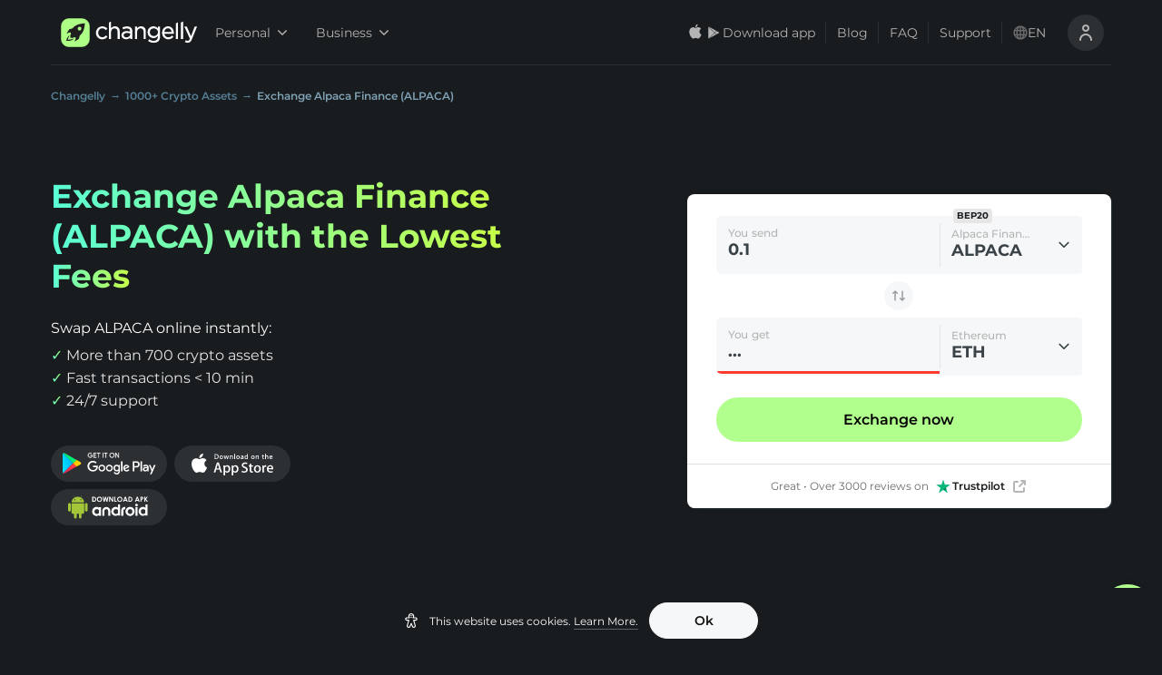

--- FILE ---
content_type: text/css
request_url: https://changelly.com/_next/static/css/e238ce73aefa78fc.css
body_size: 3373
content:
.style_auth-type-button__BTQU2 svg{margin-right:8px}.style_auth-type-button__BTQU2.style_apple__NKDLi{background:var(--colorBlack900)}.style_auth-type-button__BTQU2.style_apple__NKDLi svg{margin-top:-1px}.style_auth-type-button__BTQU2.style_apple__NKDLi:hover{background:var(--colorBlack800)}.style_auth-type-button__BTQU2.style_facebook__wNd1X{background:#1877f2}.style_auth-type-button__BTQU2.style_facebook__wNd1X:hover{background:#388dfa}.style_auth-type-button__BTQU2.style_twitter__7OtW_{background:#55acee}.style_auth-type-button__BTQU2.style_twitter__7OtW_:hover{background:#73c2ff}.style_auth-type-button__BTQU2.style_google__fmIKF{background:#fff;border:1px solid var(--colorBlack400);color:var(--colorGrayBlue900)}.style_auth-type-button__BTQU2.style_google__fmIKF:hover{background:var(--colorBlack50)}.style_text__QtEg6{font-size:14px;font-weight:400;color:var(--colorBlack900)}.style_button__V9uLI{all:unset;font-weight:700;color:var(--widgetMainColor,var(--colorBlack900));cursor:pointer;text-decoration:underline}.style_dot__Tdp34{color:var(--widgetMainColor,var(--colorVipGreen900))}.style_auth-suggestion-block__qJAjg{margin:24px 0 16px}.style_description__2wwF9{font-style:normal;font-weight:400;font-size:14px;line-height:20px;color:var(--colorBlack900)}.style_description__2wwF9:after{content:".";font-size:14px;line-height:14px;color:var(--colorVipGreen900)}.style_auth-type-button__6O7wl{margin:0 0 12px}.style_auth-type-button__6O7wl:last-child{margin:0}.style_social-group__9f8G1{display:-ms-flexbox;display:flex}.style_social-group__9f8G1 .style_auth-type-button__6O7wl{margin:0 8px 0 0}.style_social-group__9f8G1 .style_auth-type-button__6O7wl:last-child{margin:0}@media (max-width:576px){.style_social-group__9f8G1{-ms-flex-direction:column;flex-direction:column}.style_social-group__9f8G1 .style_auth-type-button__6O7wl{margin:0 0 12px}.style_social-group__9f8G1 .style_auth-type-button__6O7wl:last-child{margin:0}}.style_tou-box__KClTK{margin:24px 0 0}.style_tou-box__KClTK .style_paragraph__tA_FH{font-style:normal;font-weight:400;font-size:14px;line-height:20px;color:var(--colorBlack900);margin:0}.style_tou-box__KClTK .style_paragraph__tA_FH .style_link__1DDtJ{word-break:keep-all;color:var(--colorBlack900);text-decoration:underline;font-weight:600}.style_tou-box__KClTK .style_paragraph__tA_FH .style_link__1DDtJ:hover{text-decoration-color:var(--colorBlack900)}.style_transaction-box__td6G0{margin-bottom:24px;margin-top:0;font-style:normal;font-weight:400;font-size:14px;line-height:20px;color:var(--colorBlack900)}.style_link__1DDtJ{font-weight:600;color:var(--colorBlack900);text-decoration:underline}@-webkit-keyframes style_scale-input-animation__HyhCP{0%{-webkit-transform:scaleX(0);transform:scaleX(0)}to{-webkit-transform:scaleX(1);transform:scaleX(1)}}@keyframes style_scale-input-animation__HyhCP{0%{-webkit-transform:scaleX(0);transform:scaleX(0)}to{-webkit-transform:scaleX(1);transform:scaleX(1)}}.style_input-outer-wrapper__0u19J.style_is-disabled__c8ffo *{cursor:not-allowed}.style_input-wrapper__gzWHx{position:relative}.style_input__eMQJb{background:var(--colorGrayBlue50);padding:24px 12px 12px;border-radius:6px;border:1px solid var(--colorGrayBlue50);line-height:24px;font-size:14px;outline:0;color:var(--colorGrayBlue900);width:100%;position:relative;-webkit-transition:background .25s ease-in-out,border-color .25s ease-in-out;transition:background .25s ease-in-out,border-color .25s ease-in-out}.style_input__eMQJb.style_no-resize__cvcc8{resize:none}.style_input__eMQJb.style_has-icon__EAx3l{padding-right:48px}.style_input__eMQJb.style_has-icon__EAx3l.style_has-extra-icon__JABF4{padding-right:76px}.style_input__eMQJb.style_no-label__i2JHs{padding:20px 12px}.style_input__eMQJb:focus{background:#fff;border:1px solid var(--colorGrayBlue300)}.style_input__eMQJb.style_is-disabled__c8ffo{-webkit-text-fill-color:var(--colorGrayBlue900);opacity:1}.style_input__eMQJb:invalid{-webkit-box-shadow:none;box-shadow:none;outline:0}.style_input-wrapper__gzWHx:hover .style_input__eMQJb:not(:focus):not(:disabled){background:var(--colorGrayBlue100)}.style_input__eMQJb.style_with-front-icon__ldyjp{padding-left:50px}.style_input__eMQJb.style_sms-input__kD38w{text-align:center;font-size:16px;padding-right:12px}.style_label__fIEFQ{position:absolute;top:0;font-size:16px;font-weight:500;line-height:18px;max-width:100%;overflow:hidden;text-overflow:ellipsis;white-space:nowrap;color:var(--colorBlack400);-webkit-transition:all .25s ease-in-out;transition:all .25s ease-in-out;-webkit-transform-origin:0;transform-origin:0;-webkit-user-select:none;-moz-user-select:none;-ms-user-select:none;user-select:none;-webkit-transform:translateY(21px) translateX(13px);transform:translateY(21px) translateX(13px);pointer-events:none}.style_label__fIEFQ.style_has-placeholder__Wyvro,.style_label__fIEFQ.style_is-focused__huRUv,.style_label__fIEFQ:not(.style_input-is-empty__Amgx5){-webkit-transform:translateY(10px) translateX(13px) scale(.75);transform:translateY(10px) translateX(13px) scale(.75)}.style_label__fIEFQ.style_with-search-icon__r0pqj{-webkit-transform:translateY(21px) translateX(42px);transform:translateY(21px) translateX(42px)}.style_label__fIEFQ.style_with-search-icon__r0pqj.style_has-placeholder__Wyvro,.style_label__fIEFQ.style_with-search-icon__r0pqj.style_is-focused__huRUv,.style_label__fIEFQ.style_with-search-icon__r0pqj:not(.style_input-is-empty__Amgx5){-webkit-transform:translateY(10px) translateX(13px) scale(.75);transform:translateY(10px) translateX(13px) scale(.75)}.style_focus-outer-border__u0BsY{pointer-events:none;border-radius:6px;overflow:hidden;top:0;position:absolute;left:0;right:0;bottom:0}.style_focus-border-animated__yoZ8L{height:3px;width:100%;-webkit-transform:scaleX(1);transform:scaleX(1);background:var(--colorGrayBlue900);opacity:0;-webkit-transition:opacity .25s ease-in-out;transition:opacity .25s ease-in-out;position:absolute;bottom:0}.style_focus-border-animated__yoZ8L.style_is-approved__nksOz,.style_focus-border-animated__yoZ8L.style_is-error__RjSKg,.style_focus-border-animated__yoZ8L.style_is-warning__Tspix{-webkit-transition:opacity .25s ease-in-out,background .25s ease-in-out;transition:opacity .25s ease-in-out,background .25s ease-in-out}.style_focus-border-animated__yoZ8L.style_is-approved__nksOz,.style_focus-border-animated__yoZ8L.style_is-error__RjSKg,.style_focus-border-animated__yoZ8L.style_is-focused__huRUv,.style_focus-border-animated__yoZ8L.style_is-warning__Tspix{opacity:1;-webkit-animation:style_scale-input-animation__HyhCP .25s ease-in-out forwards;animation:style_scale-input-animation__HyhCP .25s ease-in-out forwards}.style_focus-border-animated__yoZ8L:not(.style_is-focused__huRUv).style_is-error__RjSKg{background:var(--colorRed900)}.style_focus-border-animated__yoZ8L:not(.style_is-focused__huRUv).style_is-warning__Tspix{background:var(--colorOrange900)}.style_focus-border-animated__yoZ8L:not(.style_is-focused__huRUv).style_is-approved__nksOz{background:var(--colorVipGreen1000)}.style_status-message__DH_xc{margin-top:4px;font-weight:600;font-size:12px;line-height:16px;display:none}.style_status-message__DH_xc.style_is-shown__LcqVi{display:block}.style_status-message__DH_xc.style_is-error__RjSKg{color:var(--colorRed900)}.style_status-message__DH_xc.style_is-warning__Tspix{color:var(--colorOrange900)}.style_status-message__DH_xc.style_is-approved__nksOz{color:var(--colorVipGreen1000)}.style_input-icons__wjDly{position:absolute;right:14px;top:0;height:100%;display:-ms-flexbox;display:flex;-ms-flex-align:center;align-items:center}.style_status-icon__GMmxe{margin:0 0 0 8px}.style_status-icon__GMmxe.style_help-text__pq5e1{pointer-events:auto;right:10px}.style_status-icon__GMmxe.style_help-text__pq5e1 svg{width:22px;height:22px}.style_status-icon__GMmxe .style_pending-loader__8iUUW{margin-right:0}.style_font-icon-block__mDe50{display:-ms-flexbox;display:flex;position:absolute;height:100%;top:0;left:16px;z-index:1;-ms-flex-align:center;align-items:center}.style_font-icon-block__mDe50,.style_font-icon-block__mDe50.style_position-bottom__wMtPP{-webkit-transition:-webkit-transform .25s ease-in-out;transition:-webkit-transform .25s ease-in-out;transition:transform .25s ease-in-out;transition:transform .25s ease-in-out,-webkit-transform .25s ease-in-out}.style_font-icon-block__mDe50.style_position-bottom__wMtPP{-webkit-transform:translateY(8px);transform:translateY(8px)}.style_checkbox-wrapper__JbGIq{display:-ms-flexbox;display:flex;-ms-flex-align:center;align-items:center;position:relative;font-family:var(--fontText)}.style_checkbox-wrapper__JbGIq a{display:inline-block;position:relative;z-index:1}.style_checkbox-wrapper__JbGIq.style_disabled__p69MA{opacity:.4;pointer-events:none}.style_checkbox-wrapper__JbGIq.style_disabled__p69MA .style_cl-checkbox-icon__FxoTb{background:var(--colorGrayBlue300);border:1px solid var(--colorGrayBlue300)}.style_checkbox-wrapper__JbGIq.style_checked__7TUby .style_cl-checkbox-icon__FxoTb{background:var(--widgetMainColor,var(--colorVipGreen900));border:1px solid var(--widgetMainColor,var(--colorVipGreen900));-webkit-transition:all .3s;transition:all .3s}.style_checkbox-wrapper__JbGIq.style_checked__7TUby .style_cl-checkbox-icon__FxoTb:before{content:"";border:2px solid #fff;border-width:0 0 2px 2px;-webkit-transform:rotate(-45deg);transform:rotate(-45deg);opacity:1;-webkit-transition:opacity .3s;transition:opacity .3s;-webkit-box-sizing:border-box;box-sizing:border-box}.style_checkbox-wrapper__JbGIq:hover .style_cl-checkbox-icon__FxoTb{background:var(--colorGrayBlue50);border:1px solid var(--colorGrayBlue300)}.style_checkbox-wrapper__JbGIq.style_checked__7TUby:hover .style_cl-checkbox-icon__FxoTb{background:var(--widgetMainColor,var(--colorVipGreen800));border:1px solid var(--widgetMainColor,var(--colorVipGreen800))}.style_checkbox-wrapper__JbGIq.style_checked__7TUby:hover .style_cl-checkbox-icon__FxoTb:before{content:"";border:2px solid #fff;border-width:0 0 2px 2px;-webkit-transform:rotate(-45deg);transform:rotate(-45deg);opacity:1;-webkit-transition:opacity .3s;transition:opacity .3s;-webkit-box-sizing:border-box;box-sizing:border-box}.style_checkbox-wrapper__JbGIq.style_size-large__xqla4 .style_cl-checkbox-label__Kg7M3{font-size:14px;line-height:20px}.style_checkbox-wrapper__JbGIq.style_size-large__xqla4 .style_cl-checkbox-icon__FxoTb{width:24px;height:24px}.style_checkbox-wrapper__JbGIq.style_size-large__xqla4.style_checked__7TUby .style_cl-checkbox-icon__FxoTb:before,.style_checkbox-wrapper__JbGIq.style_size-large__xqla4:hover .style_cl-checkbox-icon__FxoTb:before{width:12px;height:6px;margin:1px 0 4px 1px}.style_checkbox-wrapper__JbGIq.style_size-medium__tlJUf .style_cl-checkbox-label__Kg7M3{font-size:12px;line-height:16px}.style_checkbox-wrapper__JbGIq.style_size-medium__tlJUf .style_cl-checkbox-icon__FxoTb{width:16px;height:16px}.style_checkbox-wrapper__JbGIq.style_size-medium__tlJUf.style_checked__7TUby .style_cl-checkbox-icon__FxoTb:before,.style_checkbox-wrapper__JbGIq.style_size-medium__tlJUf:hover .style_cl-checkbox-icon__FxoTb:before{width:10px;height:6px;margin:0 0 2px}.style_checkbox-wrapper__JbGIq .style_cl-checkbox-icon__FxoTb{display:-ms-flexbox;display:flex;-ms-flex-negative:0;flex-shrink:0;-ms-flex-align:center;align-items:center;-ms-flex-pack:center;justify-content:center;position:relative;background:#fff;border:1px solid var(--colorGrayBlue300);border-radius:4px;-webkit-transition:all .3s;transition:all .3s}.style_checkbox-wrapper__JbGIq .style_cl-checkbox-icon__FxoTb.style_bold__c96ne{border:1px solid var(--colorBlack900)}.style_checkbox-wrapper__JbGIq .style_cl-checkbox-icon__FxoTb.style_pin-to-top__wnhiZ{-ms-flex-item-align:self-start;align-self:self-start}.style_checkbox-wrapper__JbGIq .style_cl-checkbox-icon__FxoTb.style_is-required__9IyU8{background:var(--colorRed50);border:1px solid var(--colorRed900)}.style_checkbox-wrapper__JbGIq .style_cl-checkbox-label__Kg7M3{width:100%;display:inline-block;margin:0 0 0 12px;color:var(--colorGrayBlue900)}.style_checkbox-wrapper__JbGIq .style_cl-checkbox-input__xfMWg{display:none}.style_checkbox-wrapper__JbGIq .style_cl-checkbox-caption__HLVmi{display:-ms-flexbox;display:flex;width:100%;-ms-flex-align:center;align-items:center;cursor:pointer;-webkit-tap-highlight-color:rgba(black,0)}.style_checkbox-wrapper__JbGIq .style_cl-checkbox-caption__HLVmi input:checked+i:before{opacity:1}.style_email-input__iDLde{margin:0 0 16px}.style_submit-button__sQxxE{margin-top:16px}.style_promo-agree-description__31bKD{margin:16px 0;font-style:normal;font-weight:600;font-size:16px;line-height:20px;color:var(--colorBlack900)}.style_captcha__GZgLE{-ms-flex-pack:center;justify-content:center;-ms-flex-align:center;align-items:center;margin-bottom:16px}.style_btn-group___v_gM,.style_captcha__GZgLE{display:-ms-flexbox;display:flex}.style_btn-group___v_gM button:first-child{margin:0 8px 0 0}.style_checkbox__Jeo6z{margin-bottom:16px}.style_section-wrapper__R3K1Z{display:-ms-flexbox;display:flex;-ms-flex-align:center;align-items:center;width:100%}.style_section-wrapper__R3K1Z .style_fake-avatar__wB8pF{-ms-flex:0 0 30px;flex:0 0 30px;height:30px;border-radius:30px;font-size:12px;line-height:16px;font-weight:500;display:-ms-flexbox;display:flex;-ms-flex-pack:center;justify-content:center;-ms-flex-align:center;align-items:center;background:var(--widgetAdditionalColor,var(--colorVipGreen50));color:var(--widgetMainColor,var(--colorVipGreen1000));text-transform:uppercase;pointer-events:none}.style_section-wrapper__R3K1Z .style_account-name-wrapper__BXY0Q{margin-left:8px;width:100%}.style_section-wrapper__R3K1Z .style_title__KyblL{font-size:10px;line-height:12px;font-weight:500;color:var(--colorBlack400)}.style_section-wrapper__R3K1Z .style_user-name-thing__q6C0u{display:-ms-flexbox;display:flex;-ms-flex-align:center;align-items:center}.style_section-wrapper__R3K1Z .style_user-name__oMnKc{color:var(--widgetMainColor,var(--colorVipGreen900));font-weight:600;font-size:12px;line-height:16px;max-width:calc(100% - 30px);overflow:hidden;text-overflow:ellipsis;white-space:nowrap}.style_section-wrapper__R3K1Z .style_log-out-btn__bcIb9{background:transparent;border:0;outline:0;cursor:pointer;margin:0 0 0 6px}.style_section-wrapper__R3K1Z .style_log-out-btn__bcIb9 svg path{stroke:var(--widgetMainColor,var(--colorVipGreen900))}.style_pwd-input__B5r_5{margin:16px 0}.style_auth-suggestion-block__RIOtC{margin:0 0 24px}@media (max-width:599.98px){.style_auth-suggestion-block__RIOtC{margin:0 0 16px}}.style_forgot-btn___ii_0{cursor:pointer;margin:16px 0 0;width:100%;background:none;border:none;font-style:normal;font-weight:600;font-size:14px;line-height:20px;color:var(--colorBlack700)}.style_alert___NxYo,.style_forgot-btn___ii_0:hover{color:var(--colorBlack900)}.style_alert___NxYo{border:1px solid var(--colorOrange900);border-radius:8px;padding:16px 24px;font-size:14px;line-height:20px;margin:16px 0 24px}.style_suspicious-activity-link__og6MC{text-decoration:underline;color:var(--colorBlack900)}.style_suspicious-activity-link__og6MC:hover{text-decoration:none}.style_captcha__lTc__{display:-ms-flexbox;display:flex;-ms-flex-pack:center;justify-content:center;-ms-flex-align:center;align-items:center;margin-bottom:16px}.style_description__OSgm6{font-style:normal;font-weight:400;font-size:14px;line-height:140%;color:var(--colorBlack900)}.style_description__OSgm6 a{color:var(--colorBlack900);font-weight:600}.style_code-input__kx22n{margin:16px 0}.style_captcha__TfatP{-ms-flex-pack:center;justify-content:center;margin-bottom:16px}.style_alert-message__KAbBw,.style_captcha__TfatP{display:-ms-flexbox;display:flex;-ms-flex-align:center;align-items:center}.style_alert-message__KAbBw{--font-size:12px;padding:6px 10px;margin:15px 0;border-radius:4px;font-family:var(--fontMain);font-size:var(--font-size);color:var(--colorGrayBlue900);overflow:hidden;line-height:1.2}.style_alert-message__KAbBw a{color:var(--colorGrayBlue900);font-size:12px}.style_alert-message__KAbBw.style_info__FGucZ{font-weight:600;background:var(--colorVipGreen50)}.style_alert-message__KAbBw.style_upd__Edvdp{font-weight:600;background:var(--colorGrayBlue50)}.style_alert-message__KAbBw.style_warn__mn3oV{background:var(--colorOrange50);font-weight:600}.style_alert-message__KAbBw.style_danger__Dq_rk{background:var(--colorRed50);font-weight:600}.style_alert-message__KAbBw.style_pending__nVMSY{background:var(--colorGrayBlue50);font-weight:600;color:var(--colorBlack900);padding:8px;-ms-flex-align:center;align-items:center}.style_alert-message__KAbBw.style_secondary__zd7L3{background:none;padding:6px 0;font-weight:400}.style_alert-message__KAbBw.style_small__EN_Z_{--font-size:12px;padding:6px 10px}.style_alert-message__KAbBw.style_medium___f7nQ{--font-size:16px;padding:8px 12px}.style_alert-message__KAbBw.style_large__ZLV8S{--font-size:20px;padding:12px 20px}.style_alert-message__KAbBw .style_alert-message-icon__dBWQj{display:-ms-flexbox;display:flex;-ms-flex-negative:0;flex-shrink:0;-ms-flex-align:center;align-items:center;-ms-flex-pack:center;justify-content:center;padding-bottom:2px;width:var(--font-size);height:var(--font-size);border-radius:100%;font-size:10px;font-style:normal;font-weight:700;text-align:center}.style_alert-message__KAbBw .style_alert-message-icon__dBWQj.style_info__FGucZ{background:var(--colorVipGreen900)}.style_alert-message__KAbBw .style_alert-message-icon__dBWQj.style_warn__mn3oV{background:var(--colorOrange900)}.style_alert-message__KAbBw .style_alert-message-icon__dBWQj.style_upd__Edvdp{background:var(--colorVipGreen900)}.style_alert-message__KAbBw .style_alert-message-icon__dBWQj.style_danger__Dq_rk{background:var(--colorRed900)}.style_alert-message__KAbBw .style_alert-message-text__PM9lp{display:inline-block;vertical-align:top;padding:0 0 0 10px;overflow-wrap:anywhere}.style_alert-message__KAbBw .style_alert-message-text__PM9lp p{margin:0}.style_alert-message__KAbBw .style_loader-wrapper__lV9m7{display:-ms-flexbox;display:flex;margin:2px 0 0}.style_alert-message__KAbBw .style_loader-wrapper__lV9m7 .style_loader__dRvPu{width:16px;height:16px;margin-right:0}.style_second-button__7xV7O{margin-top:16px}.style_input-wrapper__FW_PC{margin:16px 0}.style_wrapper__752lE{display:-ms-flexbox;display:flex;-ms-flex-direction:column;flex-direction:column;-ms-flex-align:center;align-items:center}.style_email-icon__6uB3E{margin-bottom:16px}@media (max-width:1024.98px){.style_email-icon__6uB3E{margin-bottom:24px}}@media (max-width:599.98px){.style_email-icon__6uB3E{margin-bottom:16px}}.style_title__vbf0X{margin-bottom:8px}@media (max-width:1024.98px){.style_title__vbf0X{font-size:19px;line-height:24px}}@media (max-width:599.98px){.style_title__vbf0X{font-size:16px;line-height:24px}}.style_description__QWqyI{text-align:center;font-style:normal;font-weight:400;font-size:14px;line-height:20px;color:var(--colorBlack900);margin-bottom:24px}@media (max-width:599.98px){.style_button__6yc0q{width:100%}}.style_wrapper__sc9vl{display:-ms-flexbox;display:flex;-ms-flex-direction:column;flex-direction:column;-ms-flex-align:center;align-items:center}.style_email-icon__vgVRB{margin-bottom:16px}@media (max-width:1024.98px){.style_email-icon__vgVRB{margin-bottom:24px}}@media (max-width:599.98px){.style_email-icon__vgVRB{margin-bottom:16px}}.style_title__yvQFD{margin-bottom:8px}@media (max-width:1024.98px){.style_title__yvQFD{font-size:19px;line-height:24px}}@media (max-width:599.98px){.style_title__yvQFD{font-size:16px;line-height:24px}}.style_description__BhEVF{text-align:center;font-style:normal;font-weight:400;font-size:14px;line-height:20px;color:var(--colorBlack900);margin-bottom:24px}.style_description__BhEVF br{margin:0 5px}.style_paragraph__y_Hzu{color:var(--colorBlack900)}@media (max-width:599.98px){.style_button__RpxR2{width:100%}}.style_auth-box-wrapper__Pnnj2{position:relative;width:424px;min-height:416px;padding:16px}.style_auth-box-wrapper__Pnnj2.style_unset-size__htGlw{min-height:0;min-height:auto;width:auto;padding:0}.style_auth-box-wrapper__Pnnj2.style_full-width__GnPdj{width:100%}@media (max-width:599.98px){.style_auth-box-wrapper__Pnnj2{width:100%;padding:16px 0}}.style_auth-container__aBIar{padding:16px}.style_modal-header___k5iW{font-size:20px;font-style:normal;font-weight:700;line-height:28px}@media (max-width:599.98px){.style_modal-header___k5iW{padding:8px 0}}.style_modal-header___k5iW div{display:-ms-flexbox;display:flex;-ms-flex-align:center;align-items:center;-ms-flex-pack:center;justify-content:center}.style_button-skeleton__IK2WK{margin-bottom:18px}.style_text-skeleton__m99UG{margin:24px 0}

--- FILE ---
content_type: image/svg+xml
request_url: https://changelly.com/_next/static/images/trust-pilot-star-ico-cd07e842e7962bbef5fe0b003183618a.svg
body_size: 128
content:
<svg xmlns="http://www.w3.org/2000/svg" width="16" height="16" fill="none"><path fill="#00B67A" d="M15.803 6.27H9.845L8.005.6 6.157 6.27.2 6.266l4.825 3.508-1.846 5.665 4.825-3.502 4.82 3.502-1.84-5.665 4.82-3.502Z"/><path fill="#005128" d="m11.398 11.056-.415-1.283-2.979 2.163 3.394-.88Z"/></svg>

--- FILE ---
content_type: image/svg+xml
request_url: https://changelly.com/static/footer/youtube.svg
body_size: -191
content:
<svg width="32" height="32" viewBox="0 0 32 32" fill="none" xmlns="http://www.w3.org/2000/svg">
<path fill-rule="evenodd" clip-rule="evenodd" d="M13.0698 20.4677V11.6671L20.6903 16.0671L13.0698 20.4677ZM30.056 9.00669C29.7205 7.74672 28.7265 6.75275 27.4619 6.4121C25.1748 5.80078 16.0004 5.80078 16.0004 5.80078C16.0004 5.80078 6.83115 5.80078 4.53989 6.4121C3.27993 6.74855 2.28596 7.74206 1.94483 9.00669C1.33398 11.2933 1.33398 16.0671 1.33398 16.0671C1.33398 16.0671 1.33398 20.8415 1.94483 23.1276C2.28082 24.3876 3.27479 25.3815 4.53989 25.7227C6.83115 26.3335 16.0004 26.3335 16.0004 26.3335C16.0004 26.3335 25.1748 26.3335 27.4619 25.7227C28.7214 25.3862 29.7153 24.3922 30.056 23.1276C30.6673 20.8415 30.6673 16.0671 30.6673 16.0671C30.6673 16.0671 30.6673 11.2933 30.056 9.00669Z" fill="#FF0000"/>
</svg>


--- FILE ---
content_type: application/javascript
request_url: https://changelly.com/_next/static/chunks/198.09676073c97e0ac4.js
body_size: 1574
content:
!function(){try{var e="undefined"!=typeof window?window:"undefined"!=typeof global?global:"undefined"!=typeof self?self:{},r=(new Error).stack;r&&(e._sentryDebugIds=e._sentryDebugIds||{},e._sentryDebugIds[r]="e935f559-3f03-4e6d-9e3a-d66a35328d1c",e._sentryDebugIdIdentifier="sentry-dbid-e935f559-3f03-4e6d-9e3a-d66a35328d1c")}catch(e){}}(),(self.webpackChunk_N_E=self.webpackChunk_N_E||[]).push([[198],{40198:function(e,r,t){"use strict";t.r(r);var a=t(85893),n=t(67294),i=t(78993),o=t(48110),l=t(6945),s=t.n(l),d=t(54453),c=t(74648),u=t(9580),h=t(59897),p=t(30699),f=t(57619),g=t(48593),b=t(39070),m=t(61385),x="fca-notice-modal-hidden";r.default=function(){var e=(0,d.y)().toUpperCase()===m.S.GB,r=(0,c.Z)(),t=(0,h.Z)(p.vC),l=e&&!(0,u.B)(t),y=f.Z.getItem(x),v=(0,n.useState)(!!y),j=v[0],_=v[1],w=function(){_(!0),f.Z.setItem(x,JSON.stringify(!0))};if(j)return null;var N=(0,a.jsxs)("footer",{className:s().footer,"data-theme":"light",children:[(0,a.jsx)(o.zx,{variant:"secondary",fluid:!0,onClick:w,size:"s",children:r("fca-modal.close")}),(0,a.jsx)(o.zx,{fluid:!0,size:"s",children:(0,a.jsx)(g.Z,{page:"/",lang:"en-gb",children:(0,a.jsx)("a",{children:r("fca-modal.go-to-en-gb")})})})]}),k="".concat(window.location.origin,"/en-gb");return(0,a.jsx)(b.Z,{open:l,onCloseModal:w,closeOnEsc:!1,orientationForMobile:"bottom","data-theme":"light",children:(0,a.jsx)(i.P,{"data-theme":"light",closeClickHandler:w,variant:"spacious",headerDivider:!1,className:s().container,title:(0,a.jsx)("span",{className:s().title,children:r("fca-modal.title")}),children:(0,a.jsxs)("div",{className:s().body,children:[(0,a.jsx)("p",{className:s().paragraph,children:r("fca-modal.paragraph-one")}),(0,a.jsxs)("p",{className:s().paragraph,children:[r("fca-modal.paragraph-two"),(0,a.jsx)(g.Z,{page:"/",lang:"en-gb",children:(0,a.jsxs)(a.Fragment,{children:[" ",(0,a.jsx)("a",{href:k,className:s().link,children:"".concat(window.location.origin,"/en-gb")})]})})]}),(0,a.jsx)("p",{className:s().paragraph,children:r("fca-modal.paragraph-three")}),N]})})})}},6945:function(e){e.exports={footer:"style_footer__C3T1g",container:"style_container__4SzKH",title:"style_title__T2phO",body:"style_body__KUV4F",paragraph:"style_paragraph__1Pvsb",link:"style_link__JGFQT"}},48110:function(e,r,t){"use strict";t.d(r,{xv:function(){return s},zx:function(){return i}});var a=t(66488);const n={size:"m",variant:"primary",isLoading:!1,disabled:!1,fluid:!1},i=e=>{const{children:r,size:t=n.size,variant:i=n.variant,disabled:o=n.disabled,fluid:l=n.fluid,isLoading:s=n.isLoading,loadingText:d,iconLeft:c,iconRight:u,className:h,rounded:p,...f}=e,g=s||!!d,b=o||g,m=(0,a.c)(h,"relative inline-flex box-border items-center justify-center border rounded-3xl appearance-none cursor-pointer select-none align-middle\twhite-space-nowrap font-semi-bold gap-2 outline-offset-[-2px]",{s:"h-10 text-p3 min-w-[120px] px-4 lg:text-p2",m:"h-12 text-p2 min-w-[144px] px-4 lg:text-p1"}[t],{primary:"text-button-primary-content bg-button-primary border-button-primary hover:bg-button-primary-hover",ghost:"text-[#0A0A0A] border-transparent hover:bg-[#1423521A]",secondary:"text-[#0A0A0A] bg-[#EBEDF4] border-sexy-black-200 hover:bg-[#E3E6ED]",tertiary:"bg-control-tertiary-default border-control-tertiary-default text-content-inverted hover:bg-control-tertiary-hover hover:border-control-tertiary-hover"}[i],{"w-full":l,"opacity-40 !cursor-not-allowed hover:outline-0":b,[{primary:"hover:bg-brand-primary-moderate",ghost:"hover:bg-transparent",secondary:"hover:bg-[#EBEDF4]",tertiary:"!hover:bg-control-tertiary-default !hover:border-control-tertiary-default"}[i]]:b}),x="w-6 h-6 inline-flex items-center justify-center",y=g?a.j.jsx(a.L,{}):c,v=y?a.j.jsx("i",{className:x,children:y}):null,j=u?a.j.jsx("i",{className:x,children:u}):null;return a.j.jsxs("button",{className:m,...f,disabled:b,role:"button",children:[v,g&&d?d:r,j]})},o={root:"ui-dqNNJsRT",regular:"ui-eU6VJUWn",medium:"ui-V3Shlj2c","semi-bold":"ui-5CB3eB5o",semiBold:"ui-5CB3eB5o",bold:"ui-H-sl7csV",pointer:"ui-QsKPynq-","not-allowed":"ui-FtfSZnHH",notAllowed:"ui-FtfSZnHH",default:"ui-PrZuF1XZ",h0:"ui-Tus2T-Dk",h1:"ui-rts8-okf",h2:"ui-i5n86-lz",h3:"ui-q6cuf3M-",h4:"ui-Lh4NYSU6",h5:"ui-hDZQZpIj",p1:"ui-xk6ACFS5",p2:"ui-DHayUKB8",p3:"ui-moP7FMlB","p1-max":"ui-9a4Ww2Ug",p1Max:"ui-9a4Ww2Ug","p2-max":"ui-h8maUK0R",p2Max:"ui-h8maUK0R"},l={variant:"p1",as:"p"},s=e=>{if(!e.children)return null;const{variant:r=l.variant,children:t,as:n=l.as,className:i,weight:s,cursor:d,...c}=e,u=s?o[s]:null,h=d?o[d]:null,p=(0,a.c)(i,o.root,o[r],h,u);return a.j.jsx(n,{...c,className:p,children:t})}}}]);

--- FILE ---
content_type: application/javascript; charset=UTF-8
request_url: https://changelly.com/_next/static/chunks/3767-07911a355f7be16d.js
body_size: 12381
content:
!function(){try{var e="undefined"!=typeof window?window:"undefined"!=typeof global?global:"undefined"!=typeof self?self:{},t=(new Error).stack;t&&(e._sentryDebugIds=e._sentryDebugIds||{},e._sentryDebugIds[t]="3086b547-9af1-4100-a223-e840d4f3bac9",e._sentryDebugIdIdentifier="sentry-dbid-3086b547-9af1-4100-a223-e840d4f3bac9")}catch(e){}}(),(self.webpackChunk_N_E=self.webpackChunk_N_E||[]).push([[3767],{87190:function(e,t,r){"use strict";r.d(t,{Z:function(){return w}});var n=r(85893),o=(r(67294),r(45697)),i=r.n(o),a=r(94184),s=r.n(a),c=r(77637),u=r(39301),l=r(14416),m=r(74648),d=r(18781),f=r(48307),g=r(59897),h=r(29903),p=function(){var e,t=(0,l.I0)(),r=(0,m.Z)(),n=null===(e=(0,g.Z)((function(e){return e.exchange.to})))||void 0===e?void 0:e.toUpperCase(),o=h.uE;return{state:{warningText:r("stablecoin-offer.inability-to-buy-warning",{desiredCoin:n,proposedCoin:o}),actionButtonLabel:r("button-labels.buy-with-ticker",{ticker:o})},handleBuyStablecoin:function(){f.ZP.event({name:"userClickByStableCoinBanner",fields:{proposedCoin:o,desiredCoin:n,offerDisplayType:"hint"}}),t((0,d.ov)(150)),t((0,d.nm)("usd")),t((0,d.wE)(o.toLowerCase()))}}},y=r(75234),x=r.n(y),b=r(5009),v={className:i().string,hasTomImage:i().bool,buttonColor:i().string},F={className:void 0,hasTomImage:!0,buttonColor:"green"},T=function(e){var t=e.className,r=e.hasTomImage,o=e.buttonColor,i=p(),a=i.state,l=i.handleBuyStablecoin,m=a.warningText,d=a.actionButtonLabel,f=a.dayLeft,g=(0,n.jsx)(u.Z,{children:m});return(0,n.jsx)(c.Z,{imagePosition:b.qs.Left,className:s()(x().wrapper,t),text:g,tomImage:r?"IndexPointingUp":null,buttonProps:{color:o,isFullWidth:!1,onClick:l,label:d},dayLeft:f})};T.propTypes=v,T.defaultProps=F;var w=T},32579:function(e,t,r){"use strict";var n=r(85893),o=(r(67294),r(94184)),i=r.n(o),a=r(77637),s=r(12495),c=r.n(s),u=r(27019),l=r(5009),m=function(e){var t=e.className,r=e.country;return(0,n.jsx)(a.Z,{imagePosition:l.qs.Left,className:i()(c().wrapper,t),tomImage:"IndexPointingUp",heading:"This country is not supported",text:(0,n.jsx)("div",{className:c().tomDescription,children:"Unfortunately, our partners currently do not operate in ".concat(u[r],".")})})};m.defaultProps={className:null},t.Z=m},3767:function(e,t,r){"use strict";r.d(t,{Z:function(){return Ne}});var n=r(85893),o=r(67294),i=r(45697),a=r.n(i),s=r(14416),c=r(68356),u=r(23279),l=r.n(u),m=r(57824),d=r.n(m),f=r(18781),g=r(58611),h=r(94184),p=r.n(h),y=r(62953),x=r(88812),b=r(20937),v=r(72380),F=r(7826),T=r(59897),w=r(3158),C=r(74648),S=r(57833),R=r.n(S),_=function(){var e=(0,C.Z)();return(0,n.jsxs)("div",{className:R().sellSectionWrapper,children:[(0,n.jsx)("img",{src:"static/borrow/two-cards-pic.svg",className:R().mainImage,alt:"Bank cards icon"}),(0,n.jsx)("p",{className:R().sellSectionTitle,children:e("exchange.borrow-section.heading")}),(0,n.jsxs)("div",{className:R().poweredByBlock,children:[(0,n.jsx)("p",{className:R().powered,children:e("exchange.borrow-section.powered-by")}),(0,n.jsx)("img",{src:"static/borrow/smartcredit.svg",alt:"smartcredit.io"})]})]})},A=r(92666),k=r(59385),O=r.n(k),E=r(59127),j={from:a().string.isRequired,to:a().string.isRequired,messages:a().arrayOf(a().shape({})).isRequired,cookies:a().shape({time:a().string}).isRequired},P=[1628353413655,1628406e6],N=function(e){var t=e.from,r=e.to,o=e.messages,i=e.cookies,a=(0,E.Z)(o,t,r),s=a.messageFrom,c=a.messageTo,u=window.testTimeValue||0||Number(i&&i.time)||0,l=u>=P[0]&&u<=P[1];return s||c||l?(0,n.jsxs)("section",{className:O().section,children:[l?(0,n.jsx)("div",{className:O().messageWrapper,children:(0,n.jsx)(A.Z,{id:O().techWorksMessage,className:O().alert,withoutAnchors:!0,children:"Please be informed that due to the technical issues some incoming payments sent to Changelly might take longer than usual to be processed on our end. Our technical department is working on this matter, so the issue is to be fixed soon."})}):null,s?(0,n.jsx)("div",{className:O().messageWrapper,children:(0,n.jsx)(A.Z,{id:"currency-from",withoutAnchors:!0,className:O().alert,children:s.message})}):null,c?(0,n.jsx)("div",{className:O().messageWrapper,children:(0,n.jsx)(A.Z,{id:"currency-to",withoutAnchors:!0,className:O().alert,children:c.message})}):null]}):null};N.propTypes=j;var M=(0,s.$j)((function(e){var t=e.alerts,r=e.exchange,n=e.app;return{from:r.from,to:r.to,messages:t.messages,cookies:n.cookies}}))(N),B=r(50629),q=r(85018),Z=r(68043),I=r(40603),U=r(48593),L=r(28610),D=r(38086),W=r(87190),G=r(43881),H=r(49569),$=r.n(H),z=r(32579),X=r(54453),Y=r(32059),K=r(37440),V=r(54588),J=r(18450),Q=((0,J.X)((function(e){var t=e.type,r=e.abValue;return{event:K.g,event_name:"ab_visibility",type:t,ab_variant:r}})),(0,J.X)((function(e){return{event:K.g,event_name:"processing_change_tx_type",tx_type:e}}))),ee=r(11163),te=r(24802),re=r(11027);function ne(e,t,r){return t in e?Object.defineProperty(e,t,{value:r,enumerable:!0,configurable:!0,writable:!0}):e[t]=r,e}function oe(e){for(var t=1;t<arguments.length;t++){var r=null!=arguments[t]?arguments[t]:{},n=Object.keys(r);"function"===typeof Object.getOwnPropertySymbols&&(n=n.concat(Object.getOwnPropertySymbols(r).filter((function(e){return Object.getOwnPropertyDescriptor(r,e).enumerable})))),n.forEach((function(t){ne(e,t,r[t])}))}return e}var ie={coinsFromList:a().arrayOf(a().string).isRequired,coinsToList:a().arrayOf(a().string).isRequired,coinsMap:a().shape({}).isRequired,from:a().string.isRequired,to:a().string.isRequired,rate:a().number.isRequired,isUpdating:a().bool.isRequired,minFrom:a().number,maxFrom:a().number,amountFrom:a().oneOfType([a().string,a().number]).isRequired,amountTo:a().oneOfType([a().string,a().number]).isRequired,networkFee:a().number,handleAmountFrom:a().func.isRequired,handleAmountTo:a().func.isRequired,isProcessing:a().bool.isRequired,fixRateAbility:a().bool.isRequired,setFrom:a().func,setTo:a().func,handleSwitchCurrencies:a().oneOfType([a().bool,a().func]),isStretched:a().bool,isFixedRate:a().bool.isRequired,exchangeCategory:a().string.isRequired,formattedMessage:a().func.isRequired,withoutNav:a().bool,ignoreSavedCountry:a().bool,bestOfferRate:a().number.isRequired,showSuggestFiat:a().bool,onlyForm:a().bool},ae={minFrom:0,maxFrom:void 0,networkFee:0,setFrom:function(){return{}},setTo:function(){return{}},handleSwitchCurrencies:!1,isStretched:!1,withoutNav:!1,ignoreSavedCountry:!1,showSuggestFiat:!1,onlyForm:!1},se=0,ce=function(e){var t=e.text,r=e.amount,o=e.from;return(0,n.jsxs)("div",{className:$().notificationText,children:[t,":\xa0",(0,n.jsxs)("span",{className:$().notificationAmount,children:[(0,F.dN)(r),"\xa0",o.replace("-new","").toUpperCase()]})]})},ue={exclamationMessagePayout:"",exclamationMessagePayin:"",fixedRateMessage:"",onCloseHandler:null},le=function(e){var t=e.coinsFromList,r=e.coinsToList,i=e.coinsMap,a=e.from,c=e.to,u=e.rate,l=e.minFrom,m=e.maxFrom,d=e.amountFrom,g=e.amountTo,h=e.setFrom,F=e.setTo,C=e.handleAmountFrom,S=e.handleAmountTo,R=e.handleSwitchCurrencies,A=e.isStretched,k=e.isProcessing,O=e.networkFee,E=e.formattedMessage,j=e.isUpdating,P=e.isFixedRate,N=e.exchangeCategory,H=e.fixRateAbility,J=e.withoutNav,ie=e.ignoreSavedCountry,ae=e.bestOfferRate,le=e.showSuggestFiat,me=e.showEstimationBlock,de=e.onlyForm,fe=(0,T.Z)((function(e){return{amountSource:e.exchange.amountSource,fiatOffers:e.fiatAggregator.fiatOffers,fiatLimitMin:e.fiatAggregator.fiatLimits.min,fiatLimitMax:e.fiatAggregator.fiatLimits.max,fiatProviderError:e.fiatAggregator.error,floatAmountTo:e.exchange.estimationMethodData.float.amountTo,errMessage:e.exchange.errMessage}})),ge=fe.amountSource,he=fe.fiatOffers,pe=fe.fiatLimitMin,ye=fe.fiatLimitMax,xe=fe.fiatProviderError,be=fe.floatAmountTo,ve=fe.errMessage,Fe=(0,s.I0)(),Te=(0,o.useState)(ue),we=Te[0],Ce=Te[1],Se=(0,o.useState)(!1),Re=Se[0],_e=Se[1],Ae=(0,X.y)(),ke=(0,x.Z)(),Oe=ke.isActiveCoinRoutingAlert,Ee=ke.isActiveCountryAlert,je=(0,ee.useRouter)(),Pe=(0,te.Z)(je.route),Ne=v.$e.has(Pe),Me=!A||"sell"!==N&&"borrow"!==N?N:"buy",Be=he[0]||{},qe=we.exclamationMessagePayin,Ze=we.exclamationMessagePayout,Ie=we.fixedRateMessage,Ue=we.onCloseHandler,Le=we.onClick,De=i[a].isWebFixedEnabled,We=i[c].isWebFixedEnabled,Ge=!A&&k&&"exchange"===Me,He=(0,w.k)()?"moonpay":"mercuryo",$e=(0,o.useCallback)((function(){try{Ce((function(e){return oe({},e,{fixedRateMessage:ue.fixedRateMessage})}))}catch(e){re.uT("Exchange component: clearFixAlarm")}}),[]),ze="function"===typeof R,Xe=(0,o.useCallback)((function(e){return function(){try{var t={txType:i[a].isFiat?K.i.F2C:K.i.C2C,setAmount:String(Number(e)),setAmountType:Y.MO.From,currencyFrom:a.toUpperCase(),currencyTo:c.toUpperCase(),rateType:P?Y.FN.Fix:Y.FN.Float};(0,V._U)(t),C(String(Number(e)))}catch(r){re.uT("Exchange component: getFixAmountHandler")}}}),[C,P,a,i,c]);try{(0,y.Z)(ie)}catch(et){re.uT("Exchange component: useSavedCountry")}(0,o.useEffect)((function(){try{var e=null===xe||void 0===xe?void 0:xe.type;if((pe||ye)&&"limits"===e&&"buy"===N||"exchange"===N)+d<+l?P&&be||Ce((function(e){return oe({},e,{exclamationMessagePayin:(0,n.jsx)(ce,{text:E("exchange.minimum-amount"),amount:l,from:a}),onClick:Xe(l),onCloseHandler:void 0})})):!Number.isNaN(m)&&+m>0&&+d>+m&&(P&&be||Ce((function(e){return oe({},e,{exclamationMessagePayin:(0,n.jsx)(ce,{text:E("exchange.maximum-allowed"),amount:m,from:a}),onClick:Xe(m),onCloseHandler:void 0})})));else if(Be.error&&"buy"===N){var t=Be.error.type;"currency"===t?Ce((function(e){return oe({},e,{exclamationMessagePayout:b.dN[t]?E(b.dN[t]):"Internal error",onClick:void 0})})):"limits"!==t&&Ce((function(e){return oe({},e,{exclamationMessagePayin:b.dN[t]?E(b.dN[t]):"Internal error",onClick:void 0})}))}return function(){return Ce((function(e){return oe({},e,{exclamationMessagePayin:ue.exclamationMessagePayin,exclamationMessagePayout:ue.exclamationMessagePayout,onCloseHandler:ue.onCloseHandler,onClick:void 0})}))}}catch(r){return re.uT("Exchange component: useEffect with setMessage"),function(){}}}),[g,d,a,c,l,m,O,xe]),(0,o.useEffect)((function(){try{var e={};if("exchange"===N){if(P&&(!De||!We)){var t=!We&&!De,r="".concat(!De&&a.toUpperCase()||"").concat(t?" and ":" ").concat(!We&&c.toUpperCase()||""," ").concat(t?"are":"is"," not available for guaranteed rates");e={fixedRateMessage:r},Fe((0,f.hm)(!1,ge))}ve&&(ve.startsWith("Can't exchange this currencies")||ve.startsWith("Invalid pair:")||ve.startsWith("Invalid currency:"))&&(e={exclamationMessagePayin:E(b.dN.currency),onClick:void 0}),Ce((function(t){return oe({},t,e)}))}}catch(n){re.uT("Exchange component: useEffect with currentErrorMessage")}}),[a,c,P,j,H,De,We,ge]),(0,o.useEffect)((function(){try{"sell"!==N&&(0,V.P$)(P?Y.FN.Fix:Y.FN.Float)}catch(e){re.uT("Exchange component: useEffect with gaEventProcessingBestRateTypeChosen")}}),[P]);var Ye=function(e){se=se?0:1,R(e)},Ke=(0,o.useCallback)((function(){try{if(!A){if(qe)return(0,n.jsx)("div",{className:$().alertsBlock,children:(0,n.jsx)(Z.Z,{anchorAtTop:!0,onClick:Le,onClose:Ue,children:qe})});if(Ze)return(0,n.jsx)("div",{className:$().alertsBlock,children:(0,n.jsx)(Z.Z,{onClick:Le,onClose:Ue,children:Ze})});if(Ie)return(0,n.jsx)("div",{className:$().alertsBlock,children:(0,n.jsx)(Z.Z,{fixedAlarm:!0,onClose:$e,children:Ie})})}var e="exchange"===Me,o=e?u:ae,i=e?a:c,s=e?c:a,l=me&&!A&&!k;return(0,n.jsx)("div",{className:$().alertsBlock,children:(0,n.jsxs)("div",{className:p()($().switchBlock,ne({},$().middleItems,!l)),children:[l&&(0,n.jsx)("div",{className:$().blockList,children:(0,n.jsx)(D.Z,{className:$().estimationBlock,fromCurrency:i,toCurrency:s,rate:o,isFixedRate:P,isUpdating:j})}),e&&ze&&t&&t.length>1&&r&&r.length>1?(0,n.jsx)("button",{type:"button",tabIndex:"0",className:$().exchangeSwitchButton,"data-tnav":"exchange-swap-currencies-button",onClick:Ye,onFocus:function(){_e(!0)},onBlur:function(){_e(!1)},onMouseOver:function(){_e(!0)},onMouseOut:function(){_e(!1)},children:(0,n.jsx)(q.Z,{isHover:Re})}):null]})})}catch(m){return re.uT("Exchange component: renderMiddleBlock"),(0,n.jsx)("span",{})}}),[A,j,qe,Ze,Le,Ue,Ie,$e,Me,P,a,u,c,ze,t,r,R,Re]),Ve=Ne;try{var Je,Qe=(0,n.jsxs)(n.Fragment,{children:[(0,n.jsx)(L.Z,{integrationType:"exchange"===Me?v.zT.WEB:v.zT.FIAT,type:"exchange"===Me?"crypto":"fiat",from:a,to:c,amountFrom:d,amountTo:g,isProcessing:k,isStretched:A,middleBlock:Ke(),messages:we,setFrom:h,setTo:F,setAmountFrom:C,setAmountTo:S,ignoreSavedCountry:ie,showSuggestFiat:le&&"exchange"===Me,isEnabledRecentPopular:!0,handleSwitchCurrencies:Ye,getFixAmountHandler:Xe}),!k&&(Oe&&"buy"===Me&&!A?null:(0,n.jsx)(U.Z,{page:"exchange"===Me?"processing":"buy",children:(0,n.jsx)("a",{children:(0,n.jsx)(B.Z,{size:"large",isFullWidth:!0,className:$().exchangeButton,onClick:function(){return function(){try{(0,V.EW)({})}catch(e){re.uT("Exchange component: onExchangeClick")}}()},"data-tnav":"exchange-action-button",children:(0,n.jsx)("span",{children:"exchange"===Me?E("exchange.exchange-now"):E("button-labels.buy-now-with-ticker",{ticker:c.toUpperCase()})})})})})),!k&&(Oe||Ee)&&"buy"===Me&&!A&&(Ee?(0,n.jsx)(z.Z,{country:Ae,className:$().countryNotSupportedHint}):(0,n.jsx)(W.Z,{className:$().stablecoinHint}))]});return de?Qe:(0,n.jsxs)("div",{className:p()($().exchangeBlock,$().exchangeBlockWithoutCountry,"exchange-block",(Je={},ne(Je,$().isProcessing,Boolean(k)||J),ne(Je,$().stretch,Boolean(A)),ne(Je,"stretch",Boolean(A)),Je)),"data-tnav":"exchange-calculator",children:[Ve?(0,n.jsx)("div",{className:p()($().navigationBlock),children:(0,n.jsx)(G.Z,{itemClassName:$().item,containerClassName:$().container,activeTabClassName:$().activeTab,items:[{id:"exchange",name:"Exchange",page:"index",translationId:"processing-categories.exchange",onClick:function(){return Q(K.i.C2C)}},{id:"buy",name:"Buy",page:"buy-crypto",translationId:"processing-categories.buy",onClick:function(){return Q(K.i.F2C)}},{id:"sell",name:"Sell",page:"sell-crypto",translationId:"processing-categories.sell",onClick:function(){return Q(K.i.Sell)}},{id:"dex",name:"Dex",page:"decentralized-exchange",translationId:"processing-categories.defi",onClick:function(){return Q(K.i.Dex)}}]})}):null,"sell"===Me||"borrow"===Me?null:Qe,"sell"!==Me||k?null:(0,n.jsxs)(n.Fragment,{children:[(0,n.jsx)(I.Z,{}),(0,n.jsx)(U.Z,{page:"sell",children:(0,n.jsx)(B.Z,{as:"a",className:$().sellButton,size:"large",onClick:function(){return(0,V.EW)({txType:K.i.Sell,provider:He})},isFullWidth:!A,children:E("main-sell-page.sell-section.button")})})]}),"borrow"!==Me||k?null:(0,n.jsxs)(n.Fragment,{children:[(0,n.jsx)(_,{}),(0,n.jsx)(U.Z,{page:"borrow",children:(0,n.jsx)(B.Z,{as:"a",className:$().sellButton,size:"large",onClick:V.EW,isFullWidth:!A,children:E("exchange.borrow-section.borrow-now")})})]}),Ge?(0,n.jsx)(M,{}):null]})}catch(tt){return re.uT("Exchange component: render"),(0,n.jsx)("span",{})}};le.propTypes=ie,le.defaultProps=ae;var me=le,de=r(30699),fe=r(93448),ge=r(94706),he=r(99685),pe=r(95150);function ye(e,t){(null==t||t>e.length)&&(t=e.length);for(var r=0,n=new Array(t);r<t;r++)n[r]=e[r];return n}function xe(e){if(void 0===e)throw new ReferenceError("this hasn't been initialised - super() hasn't been called");return e}function be(e,t){if(!(e instanceof t))throw new TypeError("Cannot call a class as a function")}function ve(e,t){for(var r=0;r<t.length;r++){var n=t[r];n.enumerable=n.enumerable||!1,n.configurable=!0,"value"in n&&(n.writable=!0),Object.defineProperty(e,n.key,n)}}function Fe(e,t,r){return t in e?Object.defineProperty(e,t,{value:r,enumerable:!0,configurable:!0,writable:!0}):e[t]=r,e}function Te(e){return(Te=Object.setPrototypeOf?Object.getPrototypeOf:function(e){return e.__proto__||Object.getPrototypeOf(e)})(e)}function we(e,t){return!t||"object"!==Re(t)&&"function"!==typeof t?xe(e):t}function Ce(e,t){return(Ce=Object.setPrototypeOf||function(e,t){return e.__proto__=t,e})(e,t)}function Se(e,t){return function(e){if(Array.isArray(e))return e}(e)||function(e,t){var r=null==e?null:"undefined"!==typeof Symbol&&e[Symbol.iterator]||e["@@iterator"];if(null!=r){var n,o,i=[],a=!0,s=!1;try{for(r=r.call(e);!(a=(n=r.next()).done)&&(i.push(n.value),!t||i.length!==t);a=!0);}catch(c){s=!0,o=c}finally{try{a||null==r.return||r.return()}finally{if(s)throw o}}return i}}(e,t)||function(e,t){if(!e)return;if("string"===typeof e)return ye(e,t);var r=Object.prototype.toString.call(e).slice(8,-1);"Object"===r&&e.constructor&&(r=e.constructor.name);if("Map"===r||"Set"===r)return Array.from(r);if("Arguments"===r||/^(?:Ui|I)nt(?:8|16|32)(?:Clamped)?Array$/.test(r))return ye(e,t)}(e,t)||function(){throw new TypeError("Invalid attempt to destructure non-iterable instance.\\nIn order to be iterable, non-array objects must have a [Symbol.iterator]() method.")}()}var Re=function(e){return e&&"undefined"!==typeof Symbol&&e.constructor===Symbol?"symbol":typeof e};function _e(e){var t=function(){if("undefined"===typeof Reflect||!Reflect.construct)return!1;if(Reflect.construct.sham)return!1;if("function"===typeof Proxy)return!0;try{return Boolean.prototype.valueOf.call(Reflect.construct(Boolean,[],(function(){}))),!0}catch(e){return!1}}();return function(){var r,n=Te(e);if(t){var o=Te(this).constructor;r=Reflect.construct(n,arguments,o)}else r=n.apply(this,arguments);return we(this,r)}}var Ae=l()((function(e){try{e()}catch(t){re.uT("Root exchange: debouncedReceiveEstimation")}}),490),ke=d()("15s"),Oe={enabledTickersTo:a().arrayOf(a().string).isRequired,enabledTickersFrom:a().arrayOf(a().string).isRequired,enabledTickersFiat:a().arrayOf(a().string).isRequired,enabledTickersCrypto:a().arrayOf(a().string).isRequired,coinsMap:a().shape({}).isRequired,from:a().string.isRequired,to:a().string.isRequired,maxTo:a().number,rate:a().number.isRequired,isUpdating:a().bool.isRequired,isUserLoggedIn:a().bool,amountFrom:a().oneOfType([a().string,a().number]).isRequired,amountTo:a().oneOfType([a().string,a().number]).isRequired,amountSource:a().string.isRequired,networkFee:a().number.isRequired,exchangeFee:a().number.isRequired,setAmountFrom:a().func.isRequired,receiveEstimations:a().func.isRequired,setAmountTo:a().func.isRequired,setFrom:a().func.isRequired,setTo:a().func.isRequired,setAmountSource:a().func.isRequired,getFixedRateAbility:a().func.isRequired,isProcessing:a().bool,isFixedRate:a().bool.isRequired,fixRateAbility:a().bool.isRequired,exchangeCategory:a().string.isRequired,isStretched:a().bool,toggleCurrencies:a().func.isRequired,formattedMessage:a().func.isRequired,withoutNav:a().bool,locationName:a().string.isRequired,ignoreSavedCountry:a().bool,showSuggestFiat:a().bool,showEstimationBlock:a().bool,onlyForm:a().bool,promoCode:a().string},Ee={isProcessing:!1,isStretched:!1,maxTo:void 0,withoutNav:!1,ignoreSavedCountry:!1,isUserLoggedIn:!1,showSuggestFiat:!1,showEstimationBlock:!0,onlyForm:!1,promoCode:null},je={clientSideEstimateStarted:!1,isProviderPreSelected:!1},Pe=function(e){!function(e,t){if("function"!==typeof t&&null!==t)throw new TypeError("Super expression must either be null or a function");e.prototype=Object.create(t&&t.prototype,{constructor:{value:e,writable:!0,configurable:!0}}),t&&Ce(e,t)}(a,e);var t,r,o,i=_e(a);function a(){var e;return be(this,a),Fe(xe(e=i.apply(this,arguments)),"state",je),Fe(xe(e),"setUpdatingFixRateAbility",(function(){try{var t=e.props,r=t.from,n=t.to,o=t.getFixedRateAbility,i=t.isUserLoggedIn,a=t.exchangeCategory,s=xe(e).setUpdatingFixRateAbility;clearTimeout(e.fixRateAbilityTimer),i&&"exchange"===a&&o(r,n),e.fixRateAbilityTimer=setTimeout((function(){s()}),ke)}catch(c){re.uT("Root exchange: setUpdatingFixRateAbility")}})),Fe(xe(e),"getFromCurrencies",(function(){try{var t=e.props,r=t.enabledTickersFrom,n=t.enabledTickersFiat,o=t.exchangeCategory;return pe.eG.has(o)?n:r}catch(i){return re.uT("Root exchange: getFromCurrencies"),[]}})),Fe(xe(e),"getToCurrencies",(function(){try{var t=e.props,r=t.enabledTickersTo,n=t.exchangeCategory,o=t.enabledTickersCrypto;return pe.eG.has(n)?o:r}catch(i){return re.uT("Root exchange: getToCurrencies"),[]}})),Fe(xe(e),"validateCurrencies",(function(){try{var t=e.props,r=t.from,n=t.to,o=t.setTo,i=t.setFrom,a=e.getFromCurrencies(),s=e.getToCurrencies();if(a.length&&s.length){var c=s.includes(n),u=a.includes(r);c||o(s[1]),u||i(a[0])}}catch(l){re.uT("Root exchange: validateCurrencies")}})),Fe(xe(e),"handleAmountFrom",(function(t){try{var r=e.props,n=r.amountFrom,o=r.setAmountFrom,i=r.amountSource,a=r.setAmountSource,s=t.match(/^\d+\.?(\d+)?$/)||""===t?t:n;return s!==n&&("from"!==i&&a("from"),o(s))}catch(c){return re.uT("Root exchange: handleAmountFrom"),function(){}}})),Fe(xe(e),"handleAmountTo",(function(t){try{var r=e.props,n=r.amountTo,o=r.setAmountTo,i=r.amountSource,a=r.setAmountSource,s=r.fiatOffers,c=r.fiatSingleOffer,u=r.exchangeCategory,l=pe.eG.has(u),m=e.state.isProviderPreSelected?null===c||void 0===c?void 0:c[0]:s[0],d=m&&m.amount||0,f=l?d:n,g=t.match(/^\d+\.?(\d+)?$/)||""===t?t:f;return g!==f&&("to"!==i&&a("to"),o(g))}catch(h){return re.uT("Root exchange: handleAmountTo"),function(){}}})),e}return t=a,(r=[{key:"componentDidMount",value:function(){try{var e=this.setUpdatingFixRateAbility;this.props.isStretched||e();var t=ge.Z.getItem(he.FIAT_AGGREGATOR_PRESELECTED_AB);this.setState({clientSideEstimateStarted:!0,isProviderPreSelected:"new"===t})}catch(r){re.uT("Root exchange: componentDidMount")}}},{key:"componentDidUpdate",value:function(e,t){try{var r,n,o=this.props,i=o.from,a=o.to,s=o.amountFrom,c=o.amountTo,u=o.receiveEstimations,l=o.receiveEstimationsOnSwap,m=o.getOffers,d=o.amountSource,f=o.fiatOffers,g=o.fiatSingleOffer,h=o.country,p=o.state,y=o.exchangeCategory,x=o.isProcessing,b=o.isUserLoggedIn,v=o.promoCode,F=this.state,T=F.clientSideEstimateStarted,w=F.isProviderPreSelected,C=e.exchangeCategory,S=w?null===g||void 0===g?void 0:g[0]:f[0],R=S&&S.amount||0;r=w?(null===(n=e.fiatSingleOffer)||void 0===n?void 0:n[0])&&e.fiatSingleOffer[0].amount||0:e.fiatOffers[0]&&e.fiatOffers[0].amount||0;var _=pe.eG.has(y),A=pe.eG.has(C),k=_?R:c,O=A?r:e.amountTo;if(this.validateCurrencies(),Number(e.amountFrom)!==Number(s)&&"from"===d||Number(O)!==Number(k)&&"to"===d||e.from!==i||e.to!==a||e.country!==h&&_||e.state!==p&&_||t.clientSideEstimateStarted!==T){var E,j={from:i,to:a,isProcessing:x,amountSource:d,promoCode:v};if("from"===d?(j.amountFrom=parseFloat(s,10)||0,E=j.amountFrom>=0):(j.amountTo=parseFloat(k,10)||0,E=j.amountTo>0),E&&"sell"!==y)if(_){var P=(0,X.y)(),N=function(e){return"US"===e?"CA":""}(P);m(i,a,j.amountFrom,P,null,N,b)}else e.from===a&&e.to===i?l(j):u(j)}}catch(M){re.uT("Root exchange: componentDidUpdate")}}},{key:"componentWillUnmount",value:function(){try{clearTimeout(this.fixRateAbilityTimer)}catch(e){re.uT("Root exchange: componentWillUnmount")}}},{key:"render",value:function(){var e=this,t=this,r=t.handleAmountFrom,o=t.handleAmountTo,i=t.getFromCurrencies,a=t.getToCurrencies,s=this.props,c=s.coinsMap,u=s.from,l=s.to,m=s.rate,d=s.amountFrom,f=s.amountTo,g=s.amountSource,h=s.setTo,p=s.setFrom,y=s.isStretched,x=s.locationName,b=s.isProcessing,v=s.networkFee,F=s.exchangeFee,T=s.formattedMessage,w=s.isUpdating,C=s.isFixedRate,S=s.exchangeCategory,R=s.maxTo,_=s.fixRateAbility,A=s.fiatOffers,k=s.fiatSingleOffer,O=s.fiatLimits,E=s.withoutNav,j=s.ignoreSavedCountry,P=s.bestOfferRate,N=s.showSuggestFiat,M=s.fixMaxFrom,B=s.floatMaxFrom,q=s.fixMinFrom,Z=s.floatMinFrom,I=s.showEstimationBlock,U=s.onlyForm,L=pe.eG.has(S),D=((this.state.isProviderPreSelected?null===k||void 0===k?void 0:k[0]:A[0])||{}).amount||0,W=O.min,G=O.max,H=parseFloat(String(q))<parseFloat(String(Z))?parseFloat(String(q)):parseFloat(String(Z)),$=parseFloat(String(M))>parseFloat(String(B))?parseFloat(String(M)):parseFloat(String(B)),z=L?D:f,X=Se("buy"===S?[W,G]:[H,$],2),J=X[0],Q=X[1];try{return(0,n.jsx)(me,{isFeeBreakdownActive:!0,coinsFromList:i(),coinsToList:a(),coinsMap:c,from:u,to:l,minFrom:J,maxFrom:Q,maxTo:R,isUpdating:w,isFixedRate:C,fixRateAbility:_,exchangeCategory:S,rate:m,bestOfferRate:P,amountFrom:d,amountTo:z,networkFee:v,exchangeFee:F,setFrom:p,setTo:h,handleAmountFrom:r,handleAmountTo:o,handleSwitchCurrencies:function(){var t={txType:K.i.C2C,setAmount:d,setAmountType:g,currencyFrom:l.toUpperCase(),currencyTo:u.toUpperCase(),rateType:Y.FN.Float},r=e.props.toggleCurrencies,n=e.getFromCurrencies();return e.getToCurrencies().includes(u)&&n.includes(l)?((0,V.yp)(t),r({from:u,to:l})):null},isStretched:y,isProcessing:b,formattedMessage:T,withoutNav:E,locationName:x,ignoreSavedCountry:j,showSuggestFiat:N,showEstimationBlock:I,onlyForm:U})}catch(ee){return re.uT("Root exchange: render"),(0,n.jsx)("span",{})}}}])&&ve(t.prototype,r),o&&ve(t,o),a}(o.Component);Pe.propTypes=Oe,Pe.defaultProps=Ee;var Ne=(0,s.$j)((function(e){try{var t,r,n,o,i,a,s,c,u,l,m,d;return{coinsMap:e.currencies.map,enabledTickersTo:e.currencies.enabledTickersTo,enabledTickersFrom:e.currencies.enabledTickersFrom,enabledTickersFixedFrom:e.currencies.enabledTickersFixedFrom,enabledTickersFixedTo:e.currencies.enabledTickersFixedTo,enabledTickersFiat:e.currencies.enabledTickersFiat,enabledTickersCrypto:e.currencies.enabledTickersCrypto,from:e.exchange.from,to:e.exchange.to,amountFrom:e.exchange.amountFrom,amountTo:e.exchange.amountTo,fiatOffers:e.fiatAggregator.fiatOffers,fiatSingleOffer:e.fiatAggregator.fiatSingleOffer,fiatLimits:e.fiatAggregator.fiatLimits,amountSource:e.exchange.amountSource,isUpdating:"exchange"===e.exchange.exchangeCategory?e.exchange.isUpdating:e.fiatAggregator.loaderStatus,networkFee:parseFloat(String(e.exchange.networkFee)),exchangeFee:parseFloat(String(e.exchange.exchangeFee)),minFrom:void 0!==e.exchange.minFrom?parseFloat(String(e.exchange.minFrom)):e.exchange.minFrom,maxFrom:void 0!==e.exchange.maxFrom?parseFloat(String(e.exchange.maxFrom)):e.exchange.maxFrom,maxTo:void 0!==e.exchange.maxTo?parseFloat(String(e.exchange.maxTo)):e.exchange.maxTo,fixMaxFrom:null===(t=e.exchange)||void 0===t||null===(r=t.estimationMethodData)||void 0===r||null===(n=r.fixed)||void 0===n?void 0:n.maxFrom,floatMaxFrom:null===(o=e.exchange)||void 0===o||null===(i=o.estimationMethodData)||void 0===i||null===(a=i.float)||void 0===a?void 0:a.maxFrom,fixMinFrom:null===(s=e.exchange)||void 0===s||null===(c=s.estimationMethodData)||void 0===c||null===(u=c.fixed)||void 0===u?void 0:u.minFrom,floatMinFrom:null===(l=e.exchange)||void 0===l||null===(m=l.estimationMethodData)||void 0===m||null===(d=m.float)||void 0===d?void 0:d.minFrom,rate:parseFloat(String(e.exchange.rate)),bestOfferRate:parseFloat(String(e.fiatAggregator.bestOfferRate)),isFixedRate:e.exchange.isFixedRate,fixRateAbility:e.exchange.fixRateAbility,exchangeCategory:e.exchange.exchangeCategory,isUserLoggedIn:Boolean(e.app.isUserLoggedIn),country:e.app.country.current,state:e.app.country.state,selectedMethod:e.fiatAggregator.selectedMethod,promoCode:e.fiatAggregator.promoCode,formattedMessage:function(t,r,n){return(0,de.J6)(e,t,r,n)}}}catch(f){return re.uT("Root exchange: mapStateToProps"),{}}}),(function(e){try{return{setAmountFrom:(0,c.DE)(f.ov,e),receiveEstimations:function(t,r){return Ae((function(){e((0,f.Ym)(t,r))}))},receiveEstimationsOnSwap:function(t){return Ae((function(){e((0,f.H9)(t))}))},getOffers:function(t,r,n,o,i,a,s,c){return Ae((function(){try{var u=(0,fe.Z)(),l=ge.Z.getItem(he.FIAT_AGGREGATOR_PRESELECTED_AB);e("new"===l?(0,g.Pf)({currencyFrom:t,currencyTo:r,amountFrom:n,country:o,timeout:5e3,userState:a,analyticsPayload:u}):(0,g.NT)({currencyFrom:t,currencyTo:r,amountFrom:n,country:o,rating:i,userState:a,analyticsPayload:u,selectedMethod:s,isUserLoggedIn:c}))}catch(m){re.uT("Root exchange: getOffers")}}))},setAmountTo:(0,c.DE)(f.bG,e),getFixedRateAbility:(0,c.DE)(f.$w,e),toggleCurrencies:(0,c.DE)(f.KS,e),setFrom:(0,c.DE)(f.nm,e),setTo:(0,c.DE)(f.wE,e),setAmountSource:(0,c.DE)(f.be,e)}}catch(t){return re.uT("Root exchange: mapDispatchToProps"),{}}}))(Pe)},88812:function(e,t,r){"use strict";var n=r(34051),o=r.n(n),i=r(67294),a=r(59897),s=r(58444),c=r(51534),u=r(94706),l=r(21712),m=r(5990),d=r(99685),f=r(29903),g=r(54453);function h(e,t,r,n,o,i,a){try{var s=e[i](a),c=s.value}catch(u){return void r(u)}s.done?t(c):Promise.resolve(c).then(n,o)}t.Z=function(){var e=f.uE.toLocaleLowerCase(),t=(0,i.useState)(void 0),r=t[0],n=t[1],p=(0,i.useState)(void 0),y=p[0],x=p[1],b=(0,i.useState)(!1),v=b[0],F=b[1],T=(0,i.useState)(!1),w=T[0],C=T[1],S=(0,s.Z)(),R="new"===u.Z.getItem(d.FIAT_AGGREGATOR_PRESELECTED_AB),_=(0,g.y)(),A=(0,a.Z)((function(e){return{amountFrom:e.exchange.amountFrom,currencyFrom:e.exchange.from,currencyTo:e.exchange.to,fiatProviders:e.fiatAggregator.fiatProviders,coinMap:e.currencies.map,fiatOffers:e.fiatAggregator.fiatOffers,fiatSingleOffer:e.fiatAggregator.fiatSingleOffer,fiatProviderError:e.fiatAggregator.error}})),k=A.amountFrom,O=A.currencyTo,E=A.currencyFrom,j=A.coinMap,P=A.fiatOffers,N=A.fiatSingleOffer,M=A.fiatProviderError;return(0,i.useEffect)((function(){var e,t,r=R?null===(e=N[0])||void 0===e?void 0:e.error:M,n="currency"===(null===r||void 0===r?void 0:r.type)||"country"===(null===r||void 0===r?void 0:r.type);x(n),F("country"===(null===r||void 0===r||null===(t=r.error)||void 0===t?void 0:t.type))}),[P,N]),(0,i.useEffect)((function(){var t;C(!1),y&&(O===e&&C(!0),(t=o().mark((function t(){var r,i,a,s,f,g,h,p,y,x,b,v,F;return o().wrap((function(t){for(;;)switch(t.prev=t.next){case 0:if(R){t.next=9;break}return t.next=5,(0,c.pG)({currencyFrom:"usd",currencyTo:e,amountFrom:500,country:_,state:"US"===_?"CA":""});case 5:s=t.sent,a=s.result,t.next=13;break;case 9:return t.next=11,(0,c.$i)({currencyFrom:"usd",currencyTo:e,amountFrom:500,country:_,timeout:5e3});case 11:f=t.sent,a=f.result;case 13:g=a&&a[0]&&!a[0].error,h=null===(r=j[O])||void 0===r?void 0:r.isWebToEnabled,p=null===(i=j[e])||void 0===i?void 0:i.isWebFromEnabled,y=O!==e,x=u.Z.getItem(d.COOKIE_USER_SAW_STABLECOIN_MODAL),b=(0,l.s2)(S.width),n(v=g&&h&&p&&y),!v||x||b||(F=new CustomEvent(m.v.ERRORS.UNSUPPORTED_EXCHANGE_PAIR_ON_BUY),window.dispatchEvent(F));case 22:case"end":return t.stop()}}),t)})),function(){var e=this,r=arguments;return new Promise((function(n,o){var i=t.apply(e,r);function a(e){h(i,n,o,a,s,"next",e)}function s(e){h(i,n,o,a,s,"throw",e)}a(void 0)}))})())}),[y]),(0,i.useEffect)((function(){n(!1),x(!1)}),[k,O,E,_]),{isActiveCoinRoutingAlert:r,isActiveCountryAlert:v,btcPairUnavailable:w}}},68043:function(e,t,r){"use strict";r.d(t,{Z:function(){return p}});var n=r(85893),o=(r(67294),r(45697)),i=r.n(o),a=r(94184),s=r.n(a),c=function(e){var t=e.color,r=void 0===t?"currentColor":t,o=e.width,i=e.height;return(0,n.jsx)("svg",{xmlns:"http://www.w3.org/2000/svg",width:o,height:i,viewBox:"0 0 24 24",children:(0,n.jsx)("path",{fill:r,fillRule:"evenodd",d:"M12.961 11.999l6.722 6.723a.678.678 0 1 1-.961.958L12 12.96 5.278 19.68a.68.68 0 0 1-.96 0 .678.678 0 0 1 0-.958l6.72-6.723-6.72-6.722a.68.68 0 1 1 .96-.96L12 11.04l6.722-6.722a.68.68 0 1 1 .961.96L12.96 12z"})})},u=r(32699),l=r.n(u);function m(e,t,r){return t in e?Object.defineProperty(e,t,{value:r,enumerable:!0,configurable:!0,writable:!0}):e[t]=r,e}function d(e,t){if(null==e)return{};var r,n,o=function(e,t){if(null==e)return{};var r,n,o={},i=Object.keys(e);for(n=0;n<i.length;n++)r=i[n],t.indexOf(r)>=0||(o[r]=e[r]);return o}(e,t);if(Object.getOwnPropertySymbols){var i=Object.getOwnPropertySymbols(e);for(n=0;n<i.length;n++)r=i[n],t.indexOf(r)>=0||Object.prototype.propertyIsEnumerable.call(e,r)&&(o[r]=e[r])}return o}var f={withoutAnchors:i().bool,onClose:i().func,onClick:i().func,textAlign:i().oneOf(["right","left","center"]),children:i().oneOfType([i().node,i().arrayOf(i().node)]).isRequired,fixedAlarm:i().bool,anchorAtTop:i().bool,dataTnav:i().string,className:i().string},g=function(e){var t=e.onClick;return(0,n.jsx)("div",{className:l().buttonWrapper,onClick:t,children:(0,n.jsx)(c,{width:"16",height:"16"})})};g.propTypes={onClick:i().func.isRequired};var h=function(e){var t,r=e.children,o=e.className,i=e.onClose,a=e.onClick,c=e.textAlign,u=e.fixedAlarm,f=e.withoutAnchors,h=e.anchorAtTop,p=e.dataTnav,y=d(e,["children","className","onClose","onClick","textAlign","fixedAlarm","withoutAnchors","anchorAtTop","dataTnav"]);return(0,n.jsxs)("div",function(e){for(var t=1;t<arguments.length;t++){var r=null!=arguments[t]?arguments[t]:{},n=Object.keys(r);"function"===typeof Object.getOwnPropertySymbols&&(n=n.concat(Object.getOwnPropertySymbols(r).filter((function(e){return Object.getOwnPropertyDescriptor(r,e).enumerable})))),n.forEach((function(t){m(e,t,r[t])}))}return e}({},y,{className:s()(l().alert,o,(t={},m(t,l().withPointerCursor,Boolean(a)),m(t,l().withTriangle,Boolean(!u&&!f)),m(t,l().triangleYellowTop,Boolean(h)),m(t,l().triangleYellowBottom,Boolean(!h)),t)),onClick:a,style:{textAlign:c},"data-tnav":p,children:[r,i&&(0,n.jsx)(g,{onClick:i})]}))};h.propTypes=f,h.defaultProps={withoutAnchors:!1,onClose:null,onClick:null,textAlign:"left",fixedAlarm:!1,anchorAtTop:!1,dataTnav:"alert-important",className:""};var p=h},59385:function(e){e.exports={section:"style_section__QPGqR","message-wrapper":"style_message-wrapper__Brxgc",messageWrapper:"style_message-wrapper__Brxgc",alert:"style_alert__li5c_"}},57833:function(e){e.exports={"sell-section-wrapper":"style_sell-section-wrapper__rC_yr",sellSectionWrapper:"style_sell-section-wrapper__rC_yr","sell-section-title":"style_sell-section-title__A5XiZ",sellSectionTitle:"style_sell-section-title__A5XiZ","powered-by-block":"style_powered-by-block__qVFb2",poweredByBlock:"style_powered-by-block__qVFb2",powered:"style_powered__EEtvb","main-image":"style_main-image__tgt4P",mainImage:"style_main-image__tgt4P",content:"style_content__aK9hX"}},75234:function(e){e.exports={wrapper:"style_wrapper__OfMiX"}},12495:function(e){e.exports={wrapper:"style_wrapper__KwtBf"}},32699:function(e){e.exports={alert:"style_alert__fdJ1B","with-pointer-cursor":"style_with-pointer-cursor__hHhZb",withPointerCursor:"style_with-pointer-cursor__hHhZb","with-triangle":"style_with-triangle__d8g28",withTriangle:"style_with-triangle__d8g28","triangle-yellow-top":"style_triangle-yellow-top__fvSNc",triangleYellowTop:"style_triangle-yellow-top__fvSNc","triangle-yellow-bottom":"style_triangle-yellow-bottom__qtjkk",triangleYellowBottom:"style_triangle-yellow-bottom__qtjkk","button-wrapper":"style_button-wrapper__kZOrr",buttonWrapper:"style_button-wrapper__kZOrr"}}}]);

--- FILE ---
content_type: application/javascript; charset=UTF-8
request_url: https://changelly.com/_next/static/chunks/pages/exchange/%5Bfrom%5D-32676b7139c25102.js
body_size: 496
content:
!function(){try{var e="undefined"!=typeof window?window:"undefined"!=typeof global?global:"undefined"!=typeof self?self:{},n=(new Error).stack;n&&(e._sentryDebugIds=e._sentryDebugIds||{},e._sentryDebugIds[n]="154d7c17-f02b-4aae-b1ed-d7b7829af49c",e._sentryDebugIdIdentifier="sentry-dbid-154d7c17-f02b-4aae-b1ed-d7b7829af49c")}catch(e){}}(),(self.webpackChunk_N_E=self.webpackChunk_N_E||[]).push([[955],{94756:function(e,n,t){(window.__NEXT_P=window.__NEXT_P||[]).push(["/exchange/[from]",function(){return t(62863)}])},62863:function(e,n,t){"use strict";t.r(n),t.d(n,{__N_SSG:function(){return u}});var r=t(85893),c=(t(67294),t(55052)),o=t(74648);function a(e,n,t){return n in e?Object.defineProperty(e,n,{value:t,enumerable:!0,configurable:!0,writable:!0}):e[n]=t,e}var u=!0;n.default=function(e){var n=(0,o.Z)(),t=e.breadcrumbsData,u=e.location,f=[{path:"/",content:"Changelly"},{path:"/supported-currencies",content:n("seo-page.breadcrumb.crypto-assets",{count:"1000"})},{path:u.pathName,content:n("seo-page.breadcrumb.exchange",t)}];return(0,r.jsx)(c.Z,function(e){for(var n=1;n<arguments.length;n++){var t=null!=arguments[n]?arguments[n]:{},r=Object.keys(t);"function"===typeof Object.getOwnPropertySymbols&&(r=r.concat(Object.getOwnPropertySymbols(t).filter((function(e){return Object.getOwnPropertyDescriptor(t,e).enumerable})))),r.forEach((function(n){a(e,n,t[n])}))}return e}({},e,{crumbs:f}))}}},function(e){e.O(0,[7837,1041,6066,9661,8743,3468,5424,37,9779,1104,5121,3767,4238,2590,394,5052,9774,2888,179],(function(){return n=94756,e(e.s=n);var n}));var n=e.O();_N_E=n}]);

--- FILE ---
content_type: application/javascript; charset=UTF-8
request_url: https://changelly.com/_next/static/chunks/4238-3d1503a278bffb4d.js
body_size: 3917
content:
!function(){try{var e="undefined"!=typeof window?window:"undefined"!=typeof global?global:"undefined"!=typeof self?self:{},t=(new Error).stack;t&&(e._sentryDebugIds=e._sentryDebugIds||{},e._sentryDebugIds[t]="a8d4c53a-0079-4fbb-9f8f-63644e609b41",e._sentryDebugIdIdentifier="sentry-dbid-a8d4c53a-0079-4fbb-9f8f-63644e609b41")}catch(e){}}(),(self.webpackChunk_N_E=self.webpackChunk_N_E||[]).push([[4238],{51241:function(e,t,n){"use strict";n.d(t,{pz:function(){return x}});var i=n(34051),o=n.n(i),r=n(85893),l=n(67294),s=n(51534),a=n(73197),c=n(28139),d=n.n(c),u=n(85442),f=n(87536),h=n(94184),p=n.n(h),g=n(77179),b=n(5009),_=n(74648);function y(e,t,n,i,o,r,l){try{var s=e[r](l),a=s.value}catch(c){return void n(c)}s.done?t(a):Promise.resolve(a).then(i,o)}function m(e,t,n){return t in e?Object.defineProperty(e,t,{value:n,enumerable:!0,configurable:!0,writable:!0}):e[t]=n,e}function w(e){for(var t=1;t<arguments.length;t++){var n=null!=arguments[t]?arguments[t]:{},i=Object.keys(n);"function"===typeof Object.getOwnPropertySymbols&&(i=i.concat(Object.getOwnPropertySymbols(n).filter((function(e){return Object.getOwnPropertyDescriptor(n,e).enumerable})))),i.forEach((function(t){m(e,t,n[t])}))}return e}function S(e,t){if(null==e)return{};var n,i,o=function(e,t){if(null==e)return{};var n,i,o={},r=Object.keys(e);for(i=0;i<r.length;i++)n=r[i],t.indexOf(n)>=0||(o[n]=e[n]);return o}(e,t);if(Object.getOwnPropertySymbols){var r=Object.getOwnPropertySymbols(e);for(i=0;i<r.length;i++)n=r[i],t.indexOf(n)>=0||Object.prototype.propertyIsEnumerable.call(e,n)&&(o[n]=e[n])}return o}var v=function(e){var t=(0,l.useState)([]),n=t[0],i=t[1];return(0,l.useEffect)((function(){var t=function(){var t,n=(t=o().mark((function t(){var n;return o().wrap((function(t){for(;;)switch(t.prev=t.next){case 0:return t.next=2,(0,s.sT)(e);case 2:n=t.sent,i(null===n||void 0===n?void 0:n.result);case 4:case"end":return t.stop()}}),t)})),function(){var e=this,n=arguments;return new Promise((function(i,o){var r=t.apply(e,n);function l(e){y(r,i,o,l,s,"next",e)}function s(e){y(r,i,o,l,s,"throw",e)}l(void 0)}))});return function(){return n.apply(this,arguments)}}();t()}),[e]),n&&n.length?n.map((function(e){var t=e.img;return w({},S(e,["img"]),{imgSrc:t})})):[]},k=function(e){var t=e.title,n=e.imgSrc,i=e.link,o=e.theme,l=e.imgHeight;return(0,r.jsxs)("div",{className:p()(d().article,d()[o]),children:[(0,r.jsx)(u.Z,{href:i,target:"_blank",rel:"noopener noreferrer",children:(0,r.jsx)("img",{src:n,alt:t,className:d().img,style:{height:l}})}),(0,r.jsx)(u.Z,{href:i,className:d().title,target:"_blank",rel:"noopener noreferrer",children:t})]},t)};k.defaultProps={theme:b.Q2.Light,imgHeight:null};var x=function(e){var t=e.articles,n=void 0===t?[]:t,i=(0,g.B)().mobile;return 0===n.length?null:(0,r.jsx)(f.default,{paginationPosition:i?null:"middle",hidePagination:!0,desktopLg:{dots:!1,slidesToShow:2,slidesToScroll:2},desktop:{dots:!1,slidesToShow:2,slidesToScroll:2},tablet:{dots:!1,slidesToShow:3,slidesToScroll:3},phablet:{dots:!1,slidesToShow:2.1,slidesToScroll:2},mobile:{dots:!1,slidesToShow:1.1,slidesToScroll:1},children:n.map((function(e){return(0,l.createElement)(k,w({},e,{imgSrc:e.img,key:e.link||e.title,theme:b.Q2.Dark,imgHeight:"248px"}))}))})};t.ZP=function(e){var t=e.ticker,n=v(t),i=(0,_.Z)();return(0,r.jsxs)(a.Z,{className:d().insights,children:[(0,r.jsx)("h2",{className:d().blockTitle,children:i("buy.get-more-insights")}),(0,r.jsx)("div",{className:d().articles,children:n.map((function(e){return(0,r.jsx)(k,w({},e),e.link||e.title)}))})]})}},87536:function(e,t,n){"use strict";n.r(t);var i=n(85893),o=n(67294),r=n(45697),l=n.n(r),s=n(46066),a=n(94184),c=n.n(a),d=n(77179),u=n(19056),f=n(31719),h=n(5009),p=n(89306),g=n(1856),b=n.n(g);function _(e,t,n){return t in e?Object.defineProperty(e,t,{value:n,enumerable:!0,configurable:!0,writable:!0}):e[t]=n,e}function y(e){for(var t=1;t<arguments.length;t++){var n=null!=arguments[t]?arguments[t]:{},i=Object.keys(n);"function"===typeof Object.getOwnPropertySymbols&&(i=i.concat(Object.getOwnPropertySymbols(n).filter((function(e){return Object.getOwnPropertyDescriptor(n,e).enumerable})))),i.forEach((function(t){_(e,t,n[t])}))}return e}var m="prev",w="next",S=l().shape({slidesToScroll:l().number,slidesToShow:l().number,dots:l().bool,arrows:l().bool}),v={children:l().node.isRequired,className:l().string,dots:l().bool,withoutMargin:l().bool,dotsClassName:l().string,initialSlide:l().number,mobile:S,phablet:S,tablet:S,desktop:S,desktopLg:S,paginationPosition:l().oneOf(["bottom","middle"]),hidePagination:l().bool,paginationClick:l().func,fixedChildrenHeight:l().bool},k={slidesToShow:1,slidesToScroll:1,dots:!0},x={slidesToShow:2,slidesToScroll:2,dots:!0},j={slidesToShow:4,slidesToScroll:4,dots:!0},O={slidesToShow:4,slidesToScroll:4,dots:!0},T={slidesToShow:4,slidesToScroll:4,dots:!0},N="middle",P=function(e){var t=e.onClick,n=e.type,o=e.disabled;return(0,i.jsx)(u.Z,{disabled:o,onClick:t,className:c()(b().iconButton,_({},b()[n],!0)),children:(0,i.jsx)(f.Z,{fill:"#fff",isFlex:!0,width:24,height:24})})},C=function(e){var t,n=e.children,r=e.className,l=e.dotsClassName,a=e.mobile,u=e.phablet,f=e.tablet,g=e.desktop,S=e.desktopLg,v=e.initialSlide,C=e.paginationPosition,Z=e.hidePagination,A=e.paginationClick,M=e.dots,E=e.withoutMargin,D=e.fixedChildrenHeight,I=(0,o.useRef)(null),L=(0,d.Z)(),H=(_(t={},h.AS.DesktopLarge,S||T),_(t,h.AS.Desktop,g||O),_(t,h.AS.TabletLarge,f||j),_(t,h.AS.Tablet,u||x),_(t,h.AS.Mobile,a||k),t)[L]||O,F=H.slidesToScroll,R=H.slidesToShow,X=(0,o.useState)(null),B=X[0],W=X[1];(0,o.useEffect)((function(){W(R)}),[H]);var q,z=L===h.AS.Mobile?C===N&&Number.isInteger(R):C===N,V=function(e){if(e===w){var t=B+F;W(t>n.length?n.length:t)}else e===m&&W(B-F)},Y=function(e){e===m&&I.current.slickPrev(),e===w&&I.current.slickNext(),A()},Q={arrows:!1,infinite:!1,speed:500,dots:M,slidesToShow:R,slidesToScroll:F,initialSlide:v,className:"clly-carousel ".concat(r),dotsClass:"clly-carousel__biatlon ".concat(l),customPaging:function(){return(0,i.jsx)("i",{})},beforeChange:function(e,t){t>e&&!(t>=n.length)&&V(w),t<e&&1!==B&&V(m)},responsive:[{breakpoint:parseFloat(p.Z.desktopLarge),settings:y({},O,S,g)},{breakpoint:parseFloat(p.Z.tabletLarge),settings:y({},j,S,g,f)},{breakpoint:parseFloat(p.Z.tablet),settings:y({},x,S,g,f,u)},{breakpoint:parseFloat(p.Z.mobile),settings:y({},k,S,g,f,u,a)}]},U=B<=R,G=B>=n.length,K=function(e){var t=Math.round(e);return e<10?"0".concat(t):String(t)};return(0,i.jsxs)("div",{className:c()(b().carouselWrapper,(q={},_(q,b().withMiddlePagination,C===N),_(q,b().withoutMargin,E),_(q,b().fixedChildrenHeight,D),q)),children:[(0,i.jsx)("div",{className:c()(b().carouselContainer,_({},b().paddingLeft,C!==N)),children:z?(0,i.jsxs)(i.Fragment,{children:[(0,i.jsx)(P,{disabled:U,type:m,onClick:function(){return Y(m)}}),(0,i.jsx)(s.Z,y({ref:I},Q,{children:n})),(0,i.jsx)(P,{disabled:G,type:w,onClick:function(){return Y(w)}})]}):(0,i.jsx)(s.Z,y({ref:I},Q,{children:n}))}),Z?null:(0,i.jsxs)("div",{className:b().paginationContainer,children:[C!==N?(0,i.jsxs)(i.Fragment,{children:[(0,i.jsx)(P,{disabled:U,type:m,onClick:function(){return Y(m)}}),(0,i.jsx)(P,{disabled:G,type:w,onClick:function(){return Y(w)}})]}):null,(0,i.jsx)("span",{className:b().separator}),(0,i.jsx)("span",{className:b().counter,children:"".concat(K(B/R),"/").concat(K(n.length/R))})]})]})};C.propTypes=v,C.defaultProps={className:"",dots:!1,dotsClassName:"",initialSlide:0,mobile:null,phablet:null,tablet:null,desktop:null,desktopLg:null,paginationPosition:"bottom",hidePagination:!1,paginationClick:function(){},withoutMargin:!1,fixedChildrenHeight:!1},t.default=C},73197:function(e,t,n){"use strict";var i=n(85893),o=(n(67294),n(94184)),r=n.n(o),l=n(45697),s=n.n(l),a=n(2718),c=n.n(a);function d(e,t,n){return t in e?Object.defineProperty(e,t,{value:n,enumerable:!0,configurable:!0,writable:!0}):e[t]=n,e}function u(e){for(var t=1;t<arguments.length;t++){var n=null!=arguments[t]?arguments[t]:{},i=Object.keys(n);"function"===typeof Object.getOwnPropertySymbols&&(i=i.concat(Object.getOwnPropertySymbols(n).filter((function(e){return Object.getOwnPropertyDescriptor(n,e).enumerable})))),i.forEach((function(t){d(e,t,n[t])}))}return e}function f(e,t){if(null==e)return{};var n,i,o=function(e,t){if(null==e)return{};var n,i,o={},r=Object.keys(e);for(i=0;i<r.length;i++)n=r[i],t.indexOf(n)>=0||(o[n]=e[n]);return o}(e,t);if(Object.getOwnPropertySymbols){var r=Object.getOwnPropertySymbols(e);for(i=0;i<r.length;i++)n=r[i],t.indexOf(n)>=0||Object.prototype.propertyIsEnumerable.call(e,n)&&(o[n]=e[n])}return o}var h={onSubmit:s().func,onClick:s().func,className:s().string,style:s().shape({}),noShadow:s().bool,isShaded:s().bool},p={onSubmit:void 0,onClick:void 0,className:"",style:{},noShadow:!1,isShaded:!1},g=function(e){var t,n=e.children,o=e.onSubmit,l=e.onClick,s=e.className,a=e.style,h=e.noShadow,p=e.isShaded,g=f(e,["children","onSubmit","onClick","className","style","noShadow","isShaded"]),b=o&&o.call&&o.apply,_=u({onClick:l,className:r()((t={},d(t,s,Boolean(s)),d(t,c().noShadow,h),d(t,c().shaded,p),d(t,c().card,!0),t)),style:a},g);return b?(0,i.jsx)("form",u({onSubmit:function(e){return e.preventDefault(),o(e)}},_,{children:n})):(0,i.jsx)("section",u({},_,{children:n}))};g.propTypes=h,g.defaultProps=p,t.Z=g},15701:function(e,t,n){"use strict";n.d(t,{z:function(){return d}});var i=n(85893),o=n(67294),r=n(94184),l=n.n(r),s=n(98594),a=n.n(s),c=n(3240);var d=function(){var e=arguments.length>0&&void 0!==arguments[0]&&arguments[0],t=(0,o.useState)(e),n=t[0],i=t[1],r=function(){i(!n)};return{isShow:n,toggleShow:r}};t.Z=function(e){var t,n,o,r=e.heading,s=e.children,u=d(),f=u.isShow,h=u.toggleShow;return(0,i.jsxs)(i.Fragment,{children:[(0,i.jsxs)("div",{className:a().header,onClick:h,children:[r,(0,i.jsx)(c.Z,{width:13,className:l()(a().angle,(t={},n=a().flip,o=f,n in t?Object.defineProperty(t,n,{value:o,enumerable:!0,configurable:!0,writable:!0}):t[n]=o,t))})]}),f?s:null]})}},28139:function(e){e.exports={insights:"style_insights__wrh_H","block-title":"style_block-title__59s3V",blockTitle:"style_block-title__59s3V",articles:"style_articles__eNcRs",article:"style_article__q1yqa",img:"style_img__BAWXq",title:"style_title__utWEm",dark:"style_dark__YhvtX"}},1856:function(e){e.exports={"carousel-wrapper":"style_carousel-wrapper__8a_Y6",carouselWrapper:"style_carousel-wrapper__8a_Y6","with-middle-pagination":"style_with-middle-pagination__8URw8",withMiddlePagination:"style_with-middle-pagination__8URw8","without-margin":"style_without-margin__zTa_N",withoutMargin:"style_without-margin__zTa_N","pagination-container":"style_pagination-container__IXNli",paginationContainer:"style_pagination-container__IXNli",separator:"style_separator__42Q8z","icon-button":"style_icon-button__fWaXx",iconButton:"style_icon-button__fWaXx",prev:"style_prev__BI4PA",next:"style_next__bCMjo",carouselContainer:"style_carouselContainer__jbMRe","padding-left":"style_padding-left__utTA9",paddingLeft:"style_padding-left__utTA9",counter:"style_counter__dZ0Uq",padding:"style_padding__fdNg_","fixed-children-height":"style_fixed-children-height___A66V",fixedChildrenHeight:"style_fixed-children-height___A66V"}},2718:function(e){e.exports={card:"style_card__KMYXA",shaded:"style_shaded__RmVm0","no-shadow":"style_no-shadow__SykSO",noShadow:"style_no-shadow__SykSO"}},98594:function(e){e.exports={header:"Collapse_header__e9G3b",flip:"Collapse_flip__AbAlR"}}}]);

--- FILE ---
content_type: image/svg+xml
request_url: https://changelly.com/_next/static/images/apk-1f72e1b9b5d716a9fff48af861b7492c.svg
body_size: 4946
content:
<svg width="128" height="40" viewBox="0 0 128 40" fill="none" xmlns="http://www.w3.org/2000/svg">
    <path d="M45.5601 24.6802C45.5601 23.9402 45.7081 23.3481 45.8561 22.7561C46.0041 22.164 46.4481 21.5719 46.8922 21.1279C47.3362 20.6838 47.7803 20.3878 48.3723 20.0917C48.9644 19.7957 49.5564 19.6477 50.2965 19.6477C50.8886 19.6477 51.3326 19.7958 51.7767 19.9438C52.2207 20.0918 52.6647 20.3878 52.9608 20.6838V19.9438H55.329V29.4167H52.9608V28.6767C52.5167 28.9727 52.2207 29.2687 51.7767 29.4167C51.3326 29.5647 50.8886 29.7127 50.2965 29.7127C49.5564 29.7127 48.9644 29.5647 48.3723 29.2687C47.7803 28.9726 47.3362 28.6766 46.8922 28.2325C46.4481 27.7885 46.1521 27.3445 45.8561 26.6044C45.5601 25.8643 45.5601 25.4203 45.5601 24.6802ZM50.5925 27.4925C50.7406 27.4925 51.0366 27.4925 51.1846 27.4925C51.3326 27.4925 51.6286 27.3445 51.7767 27.3445C51.9247 27.1965 52.2207 27.0485 52.3687 26.9005C52.5167 26.7524 52.8128 26.4564 52.9608 26.3084V23.3481C52.8128 23.0521 52.5167 22.9041 52.3687 22.7561C52.2207 22.6081 51.9247 22.46 51.7767 22.312C51.6286 22.1639 51.3326 22.164 51.1846 22.164C51.0366 22.164 50.7406 22.164 50.5925 22.164C50.1485 22.164 49.8525 22.1639 49.5564 22.312C49.2604 22.46 48.9644 22.608 48.8164 22.9041C48.5203 23.2001 48.3723 23.4961 48.2243 23.7921C48.0763 24.0881 48.0763 24.5322 48.0763 24.8282C48.0763 25.1243 48.0763 25.5683 48.2243 25.8643C48.3723 26.1604 48.5203 26.4564 48.8164 26.7524C49.1124 27.0484 49.4084 27.1965 49.5564 27.3445C49.8525 27.4925 50.1485 27.4925 50.5925 27.4925ZM61.1016 22.164C59.9175 22.164 59.0294 22.904 59.0294 24.0882V29.4167H56.6611V24.0882C56.6611 21.8679 58.5853 19.7958 61.1016 19.7958C63.6178 19.7958 65.542 21.8679 65.542 24.0882V29.4167H63.1738V24.0882C63.1738 22.904 62.1377 22.164 61.1016 22.164ZM66.5781 24.6802C66.5781 23.9402 66.7261 23.3481 66.8741 22.7561C67.0221 22.164 67.4662 21.5719 67.9102 21.1279C68.3543 20.6838 68.7983 20.3878 69.3904 20.0917C69.9824 19.7957 70.5745 19.6477 71.3146 19.6477C71.9066 19.6477 72.3507 19.7958 72.7947 19.9438C73.2388 20.0918 73.6828 20.3878 73.9788 20.6838V16.9835H76.3471V29.2687H73.9788V28.5286C73.5348 28.8246 73.2388 29.1206 72.7947 29.2687C72.3507 29.4167 71.9066 29.5647 71.3146 29.5647C70.5745 29.5647 69.9824 29.4167 69.3904 29.1207C68.7983 28.8246 68.3543 28.5286 67.9102 28.0846C67.4662 27.6405 67.1702 27.1965 66.8741 26.4564C66.5781 25.7164 66.5781 25.4203 66.5781 24.6802ZM71.6106 27.4925C71.7586 27.4925 72.0546 27.4925 72.2026 27.4925C72.3507 27.4925 72.6467 27.3445 72.7947 27.3445C72.9427 27.1965 73.2388 27.0485 73.3868 26.9005C73.5348 26.7524 73.8308 26.4564 73.9788 26.3084V23.3481C73.8308 23.0521 73.5348 22.9041 73.3868 22.7561C73.2388 22.6081 72.9427 22.46 72.7947 22.312C72.6467 22.1639 72.3507 22.164 72.2026 22.164C72.0546 22.164 71.7586 22.164 71.6106 22.164C71.1665 22.164 70.8705 22.1639 70.5745 22.312C70.2785 22.46 69.9824 22.608 69.8344 22.9041C69.5384 23.2001 69.3904 23.4961 69.2424 23.7921C69.0943 24.0881 69.0943 24.5322 69.0943 24.8282C69.0943 25.1243 69.0943 25.5683 69.2424 25.8643C69.3904 26.1604 69.5384 26.4564 69.8344 26.7524C70.1304 27.0484 70.4265 27.1965 70.5745 27.3445C70.8705 27.4925 71.1665 27.4925 71.6106 27.4925ZM87.3001 27.4925C87.5961 27.4925 87.8922 27.4925 88.3362 27.3445C88.6322 27.1965 88.9283 27.0484 89.0763 26.7524C89.3723 26.4564 89.5203 26.1604 89.6683 25.8643C89.8164 25.5683 89.8164 25.1243 89.8164 24.8282C89.8164 24.5322 89.8164 24.0881 89.6683 23.7921C89.5203 23.4961 89.3723 23.2001 89.0763 22.9041C88.7803 22.608 88.4842 22.46 88.3362 22.312C88.0402 22.1639 87.7442 22.164 87.3001 22.164C87.0041 22.164 86.7081 22.1639 86.264 22.312C85.968 22.46 85.672 22.608 85.5239 22.9041C85.2279 23.2001 85.0799 23.4961 84.9319 23.7921C84.7839 24.0881 84.7839 24.5322 84.7839 24.8282C84.7839 25.1243 84.7839 25.5683 84.9319 25.8643C85.0799 26.1604 85.2279 26.4564 85.5239 26.7524C85.82 27.0484 86.116 27.1965 86.264 27.3445C86.56 27.3445 87.0041 27.4925 87.3001 27.4925ZM87.3001 29.7127C86.7081 29.7127 85.968 29.5647 85.3759 29.2687C84.7839 28.9726 84.1918 28.6766 83.7478 28.2325C83.3037 27.7885 83.0077 27.3445 82.7117 26.6044C82.4156 26.0124 82.2676 25.4203 82.2676 24.6802C82.2676 24.0882 82.4156 23.3481 82.7117 22.7561C83.0077 22.164 83.3037 21.5719 83.7478 21.1279C84.1918 20.6838 84.7839 20.3878 85.3759 20.0917C85.968 19.7957 86.56 19.6477 87.3001 19.6477C87.8922 19.6477 88.6322 19.7957 89.2243 20.0917C89.8164 20.3878 90.4084 20.6838 90.8525 21.1279C91.2965 21.5719 91.5925 22.016 91.8886 22.7561C92.1846 23.3481 92.3326 23.9402 92.3326 24.6802C92.3326 25.4203 92.1846 26.0124 91.8886 26.6044C91.5925 27.1965 91.2965 27.7885 90.8525 28.2325C90.4084 28.6766 89.8164 28.9726 89.2243 29.2687C88.6322 29.5647 88.0402 29.7127 87.3001 29.7127ZM94.4048 19.2037C94.2568 19.2037 93.9608 19.2037 93.8127 19.0557C93.6647 18.9077 93.5167 18.9077 93.3687 18.7597C93.2207 18.6117 93.0727 18.4637 93.0727 18.3156C92.9247 18.1676 92.9247 18.0196 92.9247 17.7236C92.9247 17.5755 92.9247 17.2795 93.0727 17.1315C93.2207 16.9834 93.2207 16.8354 93.3687 16.6874C93.5167 16.5394 93.6647 16.3914 93.8127 16.3914C93.9608 16.2434 94.1088 16.2434 94.4048 16.2434C94.5528 16.2434 94.8489 16.2434 94.9969 16.3914C95.1449 16.5394 95.2929 16.5394 95.4409 16.6874C95.5889 16.8354 95.7369 16.9834 95.7369 17.1315C95.8849 17.2795 95.8849 17.4275 95.8849 17.7236C95.8849 17.8716 95.8849 18.1676 95.7369 18.3156C95.5889 18.4637 95.5889 18.6117 95.4409 18.7597C95.2929 18.9077 95.1449 19.0557 94.9969 19.0557C94.7008 19.2037 94.7008 19.2037 94.4048 19.2037ZM93.2207 20.0917H95.5889V29.5647H93.2207V20.0917ZM96.773 24.6802C96.773 23.9402 96.9211 23.3481 97.0691 22.7561C97.3651 22.164 97.6611 21.5719 98.1052 21.1279C98.5492 20.6838 98.9932 20.3878 99.5853 20.0917C100.177 19.7957 100.769 19.6477 101.509 19.6477C102.102 19.6477 102.546 19.7958 102.99 19.9438C103.434 20.0918 103.878 20.3878 104.174 20.6838V16.9835H106.542V29.2687H104.174V28.5286C103.73 28.8246 103.434 29.1206 102.99 29.2687C102.546 29.4167 102.102 29.5647 101.509 29.5647C100.769 29.5647 100.177 29.4167 99.5853 29.1207C98.9932 28.8246 98.5492 28.5286 98.1052 28.0846C97.6611 27.6405 97.3651 27.1965 97.0691 26.4564C96.773 26.0124 96.773 25.4203 96.773 24.6802ZM101.658 27.4925C101.806 27.4925 102.102 27.4925 102.25 27.4925C102.398 27.4925 102.694 27.3445 102.842 27.3445C102.99 27.1965 103.286 27.0485 103.434 26.9005C103.582 26.7524 103.878 26.4564 104.026 26.3084V23.3481C103.878 23.0521 103.582 22.9041 103.434 22.7561C103.286 22.6081 102.99 22.46 102.842 22.312C102.694 22.1639 102.398 22.164 102.25 22.164C102.102 22.164 101.806 22.164 101.658 22.164C101.213 22.164 100.917 22.1639 100.621 22.312C100.325 22.46 100.029 22.608 99.8813 22.9041C99.5853 23.2001 99.4373 23.4961 99.2893 23.7921C99.1413 24.0881 99.1413 24.5322 99.1413 24.8282C99.1413 25.1243 99.1413 25.5683 99.2893 25.8643C99.4373 26.1604 99.5853 26.4564 99.8813 26.7524C100.177 27.0484 100.473 27.1965 100.621 27.3445C101.065 27.4925 101.361 27.4925 101.658 27.4925ZM82.1196 22.164C80.4915 22.164 79.8994 22.904 79.8994 24.0882V29.4167H77.5312V24.0882C77.5312 21.8679 78.8633 19.6477 82.1196 19.6477" fill="white"/>
    <path d="M25.2582 7.20945L26.4716 9.25301C24.3003 10.3386 22.8315 12.3822 22.8315 14.745H29.7285H36.6255C36.6255 12.3822 35.1567 10.2748 32.9854 9.25301L34.1987 7.20945C34.1987 7.20945 34.2626 7.08174 34.1349 7.01788C34.0072 6.95402 33.9433 7.08175 33.9433 7.08175L32.73 9.18914C31.8359 8.80598 30.7503 8.55053 29.6646 8.55053C28.579 8.55053 27.5572 8.80598 26.5993 9.18914L25.386 7.08175C25.386 7.08175 25.3221 6.95402 25.1944 7.01788C25.2582 7.1456 25.2582 7.20945 25.2582 7.20945ZM26.4716 11.2327C26.8548 11.2327 27.1102 11.552 27.1102 11.8713C27.1102 12.2545 26.7909 12.5099 26.4716 12.5099C26.0884 12.5099 25.833 12.2545 25.833 11.8713C25.833 11.552 26.0884 11.2327 26.4716 11.2327ZM33.0493 11.2327C33.4324 11.2327 33.6879 11.552 33.6879 11.8713C33.6879 12.2545 33.3686 12.5099 33.0493 12.5099C32.6661 12.5099 32.4107 12.2545 32.4107 11.8713C32.4107 11.552 32.6661 11.2327 33.0493 11.2327Z" fill="#A4C639"/>
    <path d="M22.7681 15.639V26.1122C22.7681 26.6231 23.4067 27.3255 23.9176 27.3255H25.5779V30.9018C25.5779 31.7958 26.2166 32.5621 27.0467 32.5621C27.8769 32.5621 28.5155 31.8597 28.5155 30.9018V27.3255H30.8784V30.9018C30.8784 31.7958 31.517 32.5621 32.3472 32.5621C33.1774 32.5621 33.816 31.8597 33.816 30.9018V27.3255H35.4763C35.9872 27.3255 36.6259 26.6231 36.6259 26.1122V15.639H22.7681Z" fill="#A4C639"/>
    <path d="M20.4688 15.3836C21.299 15.3836 21.9376 16.1499 21.9376 17.044V23.2385C21.9376 24.1325 21.299 24.8988 20.4688 24.8988C19.6386 24.8988 19 24.1325 19 23.2385V17.044C19 16.1499 19.7025 15.3836 20.4688 15.3836Z" fill="#A4C639"/>
    <path d="M39.0524 15.3836C39.8826 15.3836 40.5212 16.1499 40.5212 17.044V23.2385C40.5212 24.1325 39.8826 24.8988 39.0524 24.8988C38.2222 24.8988 37.5836 24.1325 37.5836 23.2385V17.044C37.5198 16.1499 38.2222 15.3836 39.0524 15.3836Z" fill="#A4C639"/>
    <path d="M45.6298 8.55057H46.8431C47.6733 8.55057 48.2481 8.67829 48.6312 8.86987C49.0144 9.06145 49.3337 9.38076 49.5891 9.82778C49.8446 10.2748 49.9723 10.7857 49.9723 11.3604C49.9723 11.8075 49.9084 12.1906 49.7807 12.5099C49.653 12.8931 49.4614 13.1485 49.206 13.404C48.9505 13.6594 48.6951 13.7871 48.3758 13.9149C48.0565 13.9787 47.6095 14.0426 46.8431 14.0426H45.5659V8.55057H45.6298ZM46.7154 9.57234V13.0208H47.2263C47.7372 13.0208 48.0565 12.957 48.2481 12.8292C48.4396 12.7015 48.6312 12.5099 48.759 12.2545C48.8867 11.9991 48.9505 11.6798 48.9505 11.2966C48.9505 10.7218 48.759 10.2748 48.4397 9.95551C48.1203 9.63621 47.6733 9.50848 47.0347 9.50848H46.7154V9.57234Z" fill="white"/>
    <path d="M53.6124 8.42285C54.3787 8.42285 55.0812 8.67829 55.5921 9.25303C56.103 9.82778 56.4223 10.5303 56.4223 11.2966C56.4223 12.1268 56.1668 12.7654 55.5921 13.3401C55.0173 13.9149 54.3787 14.1703 53.5485 14.1703C52.7183 14.1703 52.0159 13.9149 51.505 13.3401C50.9941 12.7654 50.6748 12.0629 50.6748 11.2966C50.6748 10.7857 50.8025 10.2748 51.058 9.82778C51.3134 9.38075 51.6327 9.06144 52.0797 8.806C52.5268 8.55056 53.1015 8.42285 53.6124 8.42285ZM53.6124 9.44461C53.1015 9.44461 52.6545 9.6362 52.3352 9.95551C52.0159 10.3387 51.8243 10.7857 51.8243 11.2966C51.8243 11.9352 52.0159 12.3822 52.4629 12.7654C52.7822 13.0208 53.1654 13.2124 53.6124 13.2124C54.1233 13.2124 54.5064 13.0208 54.8896 12.7015C55.2728 12.3822 55.4005 11.8713 55.4005 11.3604C55.4005 10.8495 55.2089 10.4025 54.8896 10.0194C54.5703 9.63621 54.1233 9.44461 53.6124 9.44461Z" fill="white"/>
    <path d="M57.0605 8.55057H58.0823L58.8486 12.0629L59.8066 8.55057H60.7006L61.7224 12.0629L62.4887 8.55057H63.5105L62.2971 14.0426H61.2753L60.2536 10.4664L59.2318 14.0426H58.21L57.0605 8.55057Z" fill="white"/>
    <path d="M64.3408 8.55057H65.3626L67.7254 12.1906V8.55057H68.7472V14.0426H67.7254L65.3626 10.4025V14.0426H64.3408V8.55057Z" fill="white"/>
    <path d="M70.0244 8.55057H71.0462V13.0847H72.5788V14.1065H70.0244V8.55057Z" fill="white"/>
    <path d="M75.9635 8.42285C76.7298 8.42285 77.4323 8.67829 77.9431 9.25303C78.454 9.82778 78.7733 10.5303 78.7733 11.2966C78.7733 12.1268 78.5179 12.7654 77.9431 13.3401C77.3684 13.9149 76.7298 14.1703 75.8996 14.1703C75.0694 14.1703 74.3669 13.9149 73.8561 13.3401C73.2813 12.7654 73.0259 12.0629 73.0259 11.2966C73.0259 10.7857 73.1536 10.2748 73.409 9.82778C73.6645 9.38075 73.9838 9.06144 74.4308 8.806C75.0055 8.55056 75.4526 8.42285 75.9635 8.42285ZM75.9635 9.44461C75.4526 9.44461 75.0055 9.6362 74.6862 9.95551C74.3669 10.3387 74.1754 10.7857 74.1754 11.2966C74.1754 11.9352 74.3669 12.3822 74.814 12.7654C75.1333 13.0208 75.5164 13.2124 75.9635 13.2124C76.4743 13.2124 76.8575 13.0208 77.2407 12.7015C77.6238 12.3822 77.7516 11.8713 77.7516 11.3604C77.7516 10.8495 77.56 10.4025 77.2407 10.0194C76.9214 9.63621 76.4743 9.44461 75.9635 9.44461Z" fill="white"/>
    <path d="M81.5195 8.55057H82.6051L84.7125 14.0426H83.6269L83.1799 12.8931H80.9448L80.4977 14.0426H79.4121L81.5195 8.55057ZM82.0304 10.0194L81.2641 11.9352H82.7329L82.0304 10.0194Z" fill="white"/>
    <path d="M85.4789 8.55057H86.6923C87.5224 8.55057 88.0972 8.67829 88.4803 8.86987C88.8635 9.06145 89.1828 9.38076 89.4383 9.82778C89.6937 10.2748 89.8214 10.7857 89.8214 11.3604C89.8214 11.8075 89.7576 12.1906 89.6298 12.5099C89.5021 12.8292 89.3105 13.1485 89.0551 13.404C88.7996 13.6594 88.5442 13.7871 88.2249 13.9149C87.9056 13.9787 87.4586 14.0426 86.6923 14.0426H85.415V8.55057H85.4789ZM86.5645 9.57234V13.0208H87.0754C87.5863 13.0208 87.9056 12.957 88.0972 12.8292C88.2888 12.7015 88.4804 12.5099 88.6081 12.2545C88.7358 11.9991 88.7996 11.6798 88.7996 11.2966C88.7996 10.7218 88.6081 10.2748 88.2888 9.95551C87.9695 9.63621 87.5224 9.50848 86.8838 9.50848H86.5645V9.57234Z" fill="white"/>
    <path d="M94.6748 8.55057H95.7604L97.8678 14.0426H96.7822L96.3352 12.8931H94.1001L93.653 14.0426H92.5674L94.6748 8.55057ZM95.2495 10.0194L94.4832 11.9352H95.952L95.2495 10.0194Z" fill="white"/>
    <path d="M98.6978 8.55057H99.7834C100.358 8.55057 100.805 8.61444 101.061 8.74216C101.316 8.86988 101.508 9.06146 101.699 9.25304C101.891 9.44462 101.955 9.82778 101.955 10.1471C101.955 10.5302 101.827 10.8496 101.635 11.105C101.444 11.3604 101.188 11.552 100.805 11.6159C100.614 11.6798 100.23 11.6797 99.7195 11.6797V14.0426H98.6978V8.55057ZM99.7195 10.7218H100.039C100.294 10.7218 100.486 10.7218 100.614 10.658C100.741 10.5941 100.805 10.5302 100.869 10.4664C100.933 10.4025 100.933 10.2748 100.933 10.1471C100.933 9.9555 100.869 9.76393 100.677 9.70007C100.55 9.63621 100.358 9.57234 100.039 9.57234H99.7195V10.7218Z" fill="white"/>
    <path d="M102.977 8.55057H104.062V10.4664L105.531 8.55057H106.808L104.892 10.9773L107 14.0426H105.786L104.062 11.6159V14.0426H102.977V8.55057Z" fill="white"/>
</svg>


--- FILE ---
content_type: application/javascript; charset=UTF-8
request_url: https://changelly.com/_next/static/UP4egzfyJTq47ct-CC2Wt/_ssgManifest.js
body_size: 344
content:
self.__SSG_MANIFEST=new Set(["\u002Freviews","\u002Fpress","\u002Ftest-widget","\u002Fsell","\u002Fall-coins-exchange","\u002Fall-coins-buy","\u002Fpartners","\u002Fabout","\u002Frecover","\u002Fmailinglists","\u002Fbusiness\u002Fearn","\u002Fcrashcourse","\u002Ftrade-crypto","\u002Fsubscription-page","\u002Fauth","\u002Fsell-crypto","\u002Fearn\u002Fpayouts","\u002Fbuy-crypto","\u002Fearn\u002Ftools","\u002Ffaq-old","\u002Fmobile-only\u002Ffaq","\u002Fmobile-only\u002Fterms-of-use","\u002Fterms-of-use","\u002Fhistory","\u002Fprofile","\u002Fearn\u002Fstatistics","\u002F403","\u002Fapi-keys-request","\u002F","\u002Fpagespeed-lab","\u002Fdeleted-user","\u002Fcompetent-authorities","\u002Fmobileapp","\u002Fdevelopers","\u002Fborrow","\u002Fhow-it-works","\u002F404","\u002Fdirect-buy","\u002Fapi-for-partners\u002Ffiat-api","\u002Fapi-for-partners","\u002Faml-kyc","\u002Fmobile-only\u002Faml-kyc","\u002Fapi-for-partners\u002Fexchange-api","\u002Fmobile-only\u002Fprivacy-policy","\u002Fprivacy-policy","\u002Fbusiness\u002Fdex-aggregator","\u002Fsupported-currencies","\u002Fbusiness\u002Flistings","\u002Fwidget-app","\u002Fearn-terms-of-use","\u002Fprocessing","\u002Fwidget-app\u002Fno-rev-share","\u002Fearn\u002Ftools\u002Faffiliate-link","\u002Fearn\u002Ftools\u002Fbutton","\u002Fearn\u002Ftools\u002Fwidget","\u002Fearn\u002Ftools\u002Ffiat-on-ramp","\u002Fbuy","\u002Fprocessing-dex","\u002Fdecentralized-exchange","\u002Fbuy-countries\u002F[coin]","\u002Fexchange-pairs\u002F[coin]","\u002Fbuy\u002Ftransaction\u002F[id]","\u002Fexchange\u002F[from]\u002F[to]\u002F[amount]","\u002Fprice\u002F[ticker]","\u002Fexchange\u002F[from]\u002F[to]","\u002Ftransaction-dex\u002F[hash]","\u002Fexchange\u002F[from]","\u002Fdirect-buy\u002Ftransaction\u002F[id]","\u002Ftrack\u002F[id]","\u002Fbuy\u002F[crypto]\u002F[country]","\u002Fbuy\u002F[crypto]"]);self.__SSG_MANIFEST_CB&&self.__SSG_MANIFEST_CB()